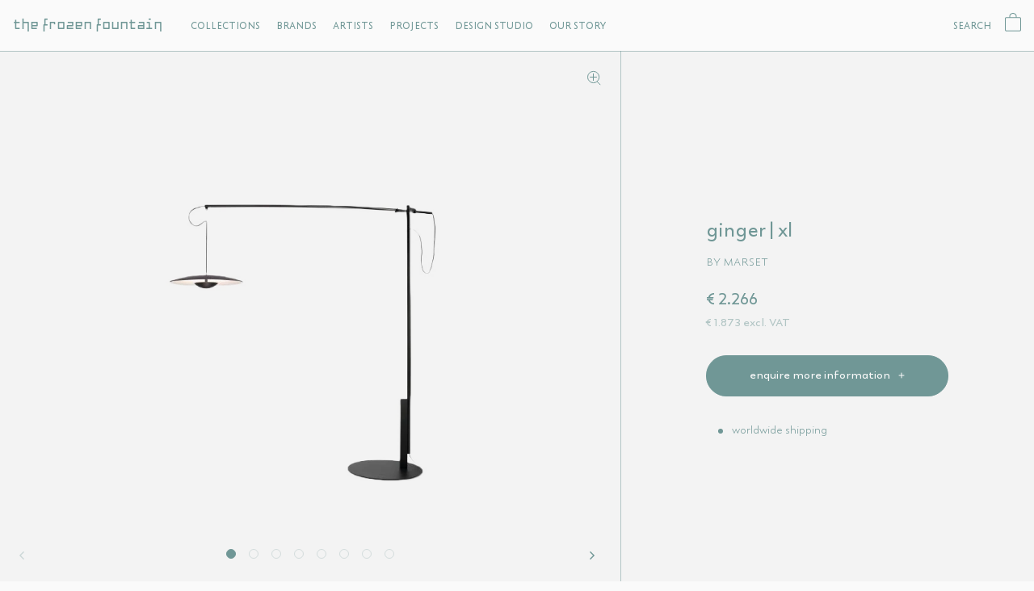

--- FILE ---
content_type: text/html; charset=utf-8
request_url: https://frozenfountain.com/products/ginger-xl-xxl-floor-lamp
body_size: 21032
content:
<!doctype html>
<html lang="en">
 
  <head>
    <meta charset="utf-8">
    <meta http-equiv="X-UA-Compatible" content="IE=edge">    
    <meta name="viewport" content="width=device-width,initial-scale=1,maximum-scale=1,user-scalable=0">
    <meta name="theme-color" content="">
    <link rel="canonical" href="https://frozenfountain.com/products/ginger-xl-xxl-floor-lamp">
    <link rel="preconnect" href="https://cdn.shopify.com" crossorigin><link rel="icon" type="image/png" href="//frozenfountain.com/cdn/shop/files/favicon-32x32_2252749e-bcca-4ccc-9c47-c0de8f518df3.png?crop=center&height=32&v=1661398978&width=32"><link rel="preconnect" href="https://fonts.shopifycdn.com" crossorigin><title>Ginger | xl &ndash; The Frozen Fountain</title><meta name="description" content="Wood is a great ally of cozy lighting. It is a material that is hard to mold, a challenge that the Ginger collection neatly resolves. The combination of sheets of wood and paper pressed together under high pressure achieves a laminate that appears almost entirely flat, which discreetly lights up spaces with indirect li"><meta property="og:site_name" content="The Frozen Fountain">
<meta property="og:url" content="https://frozenfountain.com/products/ginger-xl-xxl-floor-lamp">
<meta property="og:title" content="Ginger | xl">
<meta property="og:type" content="product">
<meta property="og:description" content="Wood is a great ally of cozy lighting. It is a material that is hard to mold, a challenge that the Ginger collection neatly resolves. The combination of sheets of wood and paper pressed together under high pressure achieves a laminate that appears almost entirely flat, which discreetly lights up spaces with indirect li"><meta property="og:image" content="http://frozenfountain.com/cdn/shop/products/Myproject_97.png?v=1680868393">
  <meta property="og:image:secure_url" content="https://frozenfountain.com/cdn/shop/products/Myproject_97.png?v=1680868393">
  <meta property="og:image:width" content="602">
  <meta property="og:image:height" content="602"><meta property="og:price:amount" content="2,266">
  <meta property="og:price:currency" content="EUR"><meta name="twitter:card" content="summary_large_image">
<meta name="twitter:title" content="Ginger | xl">
<meta name="twitter:description" content="Wood is a great ally of cozy lighting. It is a material that is hard to mold, a challenge that the Ginger collection neatly resolves. The combination of sheets of wood and paper pressed together under high pressure achieves a laminate that appears almost entirely flat, which discreetly lights up spaces with indirect li">
<script src="//frozenfountain.com/cdn/shop/t/26/assets/jquery.min.js?v=131655691665193987771696327410"></script>
    <script src="//frozenfountain.com/cdn/shop/t/26/assets/slider.js?v=114460508543641870001696327410"></script>
    <script src="//frozenfountain.com/cdn/shop/t/26/assets/theme.js?v=119148984611844956081696327410" defer="defer"></script><link href="//frozenfountain.com/cdn/shop/t/26/assets/fancybox.css?v=97027361312466023241696327410" rel="stylesheet" type="text/css" media="all" />
    <script src="//frozenfountain.com/cdn/shop/t/26/assets/fancybox.js?v=90949009385031765211696327410" defer="defer"></script><script src="//frozenfountain.com/cdn/shop/t/26/assets/cart-drawer.js?v=43363580351583022461696327410" defer="defer"></script><script>window.performance && window.performance.mark && window.performance.mark('shopify.content_for_header.start');</script><meta name="google-site-verification" content="LxWUvJNzP8THdM08QPgG2J-LGSz4uSeq8YCSrXGSiDE">
<meta id="shopify-digital-wallet" name="shopify-digital-wallet" content="/27384479837/digital_wallets/dialog">
<link rel="alternate" type="application/json+oembed" href="https://frozenfountain.com/products/ginger-xl-xxl-floor-lamp.oembed">
<script async="async" src="/checkouts/internal/preloads.js?locale=en-NL"></script>
<script id="shopify-features" type="application/json">{"accessToken":"23eb7df54cc105f35e6a31dafbfaf49e","betas":["rich-media-storefront-analytics"],"domain":"frozenfountain.com","predictiveSearch":true,"shopId":27384479837,"locale":"en"}</script>
<script>var Shopify = Shopify || {};
Shopify.shop = "the-frozen-fountain.myshopify.com";
Shopify.locale = "en";
Shopify.currency = {"active":"EUR","rate":"1.0"};
Shopify.country = "NL";
Shopify.theme = {"name":"FF Redesign | NSL | Instagram | 3\/10\/23","id":153745162589,"schema_name":"Not Selling Liquid Theme","schema_version":"0.0.1","theme_store_id":null,"role":"main"};
Shopify.theme.handle = "null";
Shopify.theme.style = {"id":null,"handle":null};
Shopify.cdnHost = "frozenfountain.com/cdn";
Shopify.routes = Shopify.routes || {};
Shopify.routes.root = "/";</script>
<script type="module">!function(o){(o.Shopify=o.Shopify||{}).modules=!0}(window);</script>
<script>!function(o){function n(){var o=[];function n(){o.push(Array.prototype.slice.apply(arguments))}return n.q=o,n}var t=o.Shopify=o.Shopify||{};t.loadFeatures=n(),t.autoloadFeatures=n()}(window);</script>
<script id="shop-js-analytics" type="application/json">{"pageType":"product"}</script>
<script defer="defer" async type="module" src="//frozenfountain.com/cdn/shopifycloud/shop-js/modules/v2/client.init-shop-cart-sync_IZsNAliE.en.esm.js"></script>
<script defer="defer" async type="module" src="//frozenfountain.com/cdn/shopifycloud/shop-js/modules/v2/chunk.common_0OUaOowp.esm.js"></script>
<script type="module">
  await import("//frozenfountain.com/cdn/shopifycloud/shop-js/modules/v2/client.init-shop-cart-sync_IZsNAliE.en.esm.js");
await import("//frozenfountain.com/cdn/shopifycloud/shop-js/modules/v2/chunk.common_0OUaOowp.esm.js");

  window.Shopify.SignInWithShop?.initShopCartSync?.({"fedCMEnabled":true,"windoidEnabled":true});

</script>
<script>(function() {
  var isLoaded = false;
  function asyncLoad() {
    if (isLoaded) return;
    isLoaded = true;
    var urls = ["https:\/\/servicepoints.sendcloud.sc\/shops\/shopify\/embed\/154fe53d-f0ed-4543-8700-0077946fb8fe.js?shop=the-frozen-fountain.myshopify.com","https:\/\/d23dclunsivw3h.cloudfront.net\/redirect-app.js?shop=the-frozen-fountain.myshopify.com","https:\/\/chimpstatic.com\/mcjs-connected\/js\/users\/71f406332a\/c88422ade3f777c58284c5e63.js?shop=the-frozen-fountain.myshopify.com","https:\/\/cdn.nfcube.com\/instafeed-30e466ac0f2fd7838669f05971cc82da.js?shop=the-frozen-fountain.myshopify.com"];
    for (var i = 0; i < urls.length; i++) {
      var s = document.createElement('script');
      s.type = 'text/javascript';
      s.async = true;
      s.src = urls[i];
      var x = document.getElementsByTagName('script')[0];
      x.parentNode.insertBefore(s, x);
    }
  };
  if(window.attachEvent) {
    window.attachEvent('onload', asyncLoad);
  } else {
    window.addEventListener('load', asyncLoad, false);
  }
})();</script>
<script id="__st">var __st={"a":27384479837,"offset":3600,"reqid":"264af3e4-27e7-41a9-85dc-a2a59e34d0d4-1768564792","pageurl":"frozenfountain.com\/products\/ginger-xl-xxl-floor-lamp","u":"af5e9b4a3f6b","p":"product","rtyp":"product","rid":4682023829597};</script>
<script>window.ShopifyPaypalV4VisibilityTracking = true;</script>
<script id="captcha-bootstrap">!function(){'use strict';const t='contact',e='account',n='new_comment',o=[[t,t],['blogs',n],['comments',n],[t,'customer']],c=[[e,'customer_login'],[e,'guest_login'],[e,'recover_customer_password'],[e,'create_customer']],r=t=>t.map((([t,e])=>`form[action*='/${t}']:not([data-nocaptcha='true']) input[name='form_type'][value='${e}']`)).join(','),a=t=>()=>t?[...document.querySelectorAll(t)].map((t=>t.form)):[];function s(){const t=[...o],e=r(t);return a(e)}const i='password',u='form_key',d=['recaptcha-v3-token','g-recaptcha-response','h-captcha-response',i],f=()=>{try{return window.sessionStorage}catch{return}},m='__shopify_v',_=t=>t.elements[u];function p(t,e,n=!1){try{const o=window.sessionStorage,c=JSON.parse(o.getItem(e)),{data:r}=function(t){const{data:e,action:n}=t;return t[m]||n?{data:e,action:n}:{data:t,action:n}}(c);for(const[e,n]of Object.entries(r))t.elements[e]&&(t.elements[e].value=n);n&&o.removeItem(e)}catch(o){console.error('form repopulation failed',{error:o})}}const l='form_type',E='cptcha';function T(t){t.dataset[E]=!0}const w=window,h=w.document,L='Shopify',v='ce_forms',y='captcha';let A=!1;((t,e)=>{const n=(g='f06e6c50-85a8-45c8-87d0-21a2b65856fe',I='https://cdn.shopify.com/shopifycloud/storefront-forms-hcaptcha/ce_storefront_forms_captcha_hcaptcha.v1.5.2.iife.js',D={infoText:'Protected by hCaptcha',privacyText:'Privacy',termsText:'Terms'},(t,e,n)=>{const o=w[L][v],c=o.bindForm;if(c)return c(t,g,e,D).then(n);var r;o.q.push([[t,g,e,D],n]),r=I,A||(h.body.append(Object.assign(h.createElement('script'),{id:'captcha-provider',async:!0,src:r})),A=!0)});var g,I,D;w[L]=w[L]||{},w[L][v]=w[L][v]||{},w[L][v].q=[],w[L][y]=w[L][y]||{},w[L][y].protect=function(t,e){n(t,void 0,e),T(t)},Object.freeze(w[L][y]),function(t,e,n,w,h,L){const[v,y,A,g]=function(t,e,n){const i=e?o:[],u=t?c:[],d=[...i,...u],f=r(d),m=r(i),_=r(d.filter((([t,e])=>n.includes(e))));return[a(f),a(m),a(_),s()]}(w,h,L),I=t=>{const e=t.target;return e instanceof HTMLFormElement?e:e&&e.form},D=t=>v().includes(t);t.addEventListener('submit',(t=>{const e=I(t);if(!e)return;const n=D(e)&&!e.dataset.hcaptchaBound&&!e.dataset.recaptchaBound,o=_(e),c=g().includes(e)&&(!o||!o.value);(n||c)&&t.preventDefault(),c&&!n&&(function(t){try{if(!f())return;!function(t){const e=f();if(!e)return;const n=_(t);if(!n)return;const o=n.value;o&&e.removeItem(o)}(t);const e=Array.from(Array(32),(()=>Math.random().toString(36)[2])).join('');!function(t,e){_(t)||t.append(Object.assign(document.createElement('input'),{type:'hidden',name:u})),t.elements[u].value=e}(t,e),function(t,e){const n=f();if(!n)return;const o=[...t.querySelectorAll(`input[type='${i}']`)].map((({name:t})=>t)),c=[...d,...o],r={};for(const[a,s]of new FormData(t).entries())c.includes(a)||(r[a]=s);n.setItem(e,JSON.stringify({[m]:1,action:t.action,data:r}))}(t,e)}catch(e){console.error('failed to persist form',e)}}(e),e.submit())}));const S=(t,e)=>{t&&!t.dataset[E]&&(n(t,e.some((e=>e===t))),T(t))};for(const o of['focusin','change'])t.addEventListener(o,(t=>{const e=I(t);D(e)&&S(e,y())}));const B=e.get('form_key'),M=e.get(l),P=B&&M;t.addEventListener('DOMContentLoaded',(()=>{const t=y();if(P)for(const e of t)e.elements[l].value===M&&p(e,B);[...new Set([...A(),...v().filter((t=>'true'===t.dataset.shopifyCaptcha))])].forEach((e=>S(e,t)))}))}(h,new URLSearchParams(w.location.search),n,t,e,['guest_login'])})(!0,!0)}();</script>
<script integrity="sha256-4kQ18oKyAcykRKYeNunJcIwy7WH5gtpwJnB7kiuLZ1E=" data-source-attribution="shopify.loadfeatures" defer="defer" src="//frozenfountain.com/cdn/shopifycloud/storefront/assets/storefront/load_feature-a0a9edcb.js" crossorigin="anonymous"></script>
<script data-source-attribution="shopify.dynamic_checkout.dynamic.init">var Shopify=Shopify||{};Shopify.PaymentButton=Shopify.PaymentButton||{isStorefrontPortableWallets:!0,init:function(){window.Shopify.PaymentButton.init=function(){};var t=document.createElement("script");t.src="https://frozenfountain.com/cdn/shopifycloud/portable-wallets/latest/portable-wallets.en.js",t.type="module",document.head.appendChild(t)}};
</script>
<script data-source-attribution="shopify.dynamic_checkout.buyer_consent">
  function portableWalletsHideBuyerConsent(e){var t=document.getElementById("shopify-buyer-consent"),n=document.getElementById("shopify-subscription-policy-button");t&&n&&(t.classList.add("hidden"),t.setAttribute("aria-hidden","true"),n.removeEventListener("click",e))}function portableWalletsShowBuyerConsent(e){var t=document.getElementById("shopify-buyer-consent"),n=document.getElementById("shopify-subscription-policy-button");t&&n&&(t.classList.remove("hidden"),t.removeAttribute("aria-hidden"),n.addEventListener("click",e))}window.Shopify?.PaymentButton&&(window.Shopify.PaymentButton.hideBuyerConsent=portableWalletsHideBuyerConsent,window.Shopify.PaymentButton.showBuyerConsent=portableWalletsShowBuyerConsent);
</script>
<script data-source-attribution="shopify.dynamic_checkout.cart.bootstrap">document.addEventListener("DOMContentLoaded",(function(){function t(){return document.querySelector("shopify-accelerated-checkout-cart, shopify-accelerated-checkout")}if(t())Shopify.PaymentButton.init();else{new MutationObserver((function(e,n){t()&&(Shopify.PaymentButton.init(),n.disconnect())})).observe(document.body,{childList:!0,subtree:!0})}}));
</script>

<script>window.performance && window.performance.mark && window.performance.mark('shopify.content_for_header.end');</script> <style data-shopify>@font-face {
  font-family: Lato;
  font-weight: 400;
  font-style: normal;
  font-display: swap;
  src: url("//frozenfountain.com/cdn/fonts/lato/lato_n4.c3b93d431f0091c8be23185e15c9d1fee1e971c5.woff2") format("woff2"),
       url("//frozenfountain.com/cdn/fonts/lato/lato_n4.d5c00c781efb195594fd2fd4ad04f7882949e327.woff") format("woff");
}
@font-face {
  font-family: Lato;
  font-weight: 700;
  font-style: normal;
  font-display: swap;
  src: url("//frozenfountain.com/cdn/fonts/lato/lato_n7.900f219bc7337bc57a7a2151983f0a4a4d9d5dcf.woff2") format("woff2"),
       url("//frozenfountain.com/cdn/fonts/lato/lato_n7.a55c60751adcc35be7c4f8a0313f9698598612ee.woff") format("woff");
}
@font-face {
  font-family: Lato;
  font-weight: 400;
  font-style: italic;
  font-display: swap;
  src: url("//frozenfountain.com/cdn/fonts/lato/lato_i4.09c847adc47c2fefc3368f2e241a3712168bc4b6.woff2") format("woff2"),
       url("//frozenfountain.com/cdn/fonts/lato/lato_i4.3c7d9eb6c1b0a2bf62d892c3ee4582b016d0f30c.woff") format("woff");
}
@font-face {
  font-family: Lato;
  font-weight: 700;
  font-style: italic;
  font-display: swap;
  src: url("//frozenfountain.com/cdn/fonts/lato/lato_i7.16ba75868b37083a879b8dd9f2be44e067dfbf92.woff2") format("woff2"),
       url("//frozenfountain.com/cdn/fonts/lato/lato_i7.4c07c2b3b7e64ab516aa2f2081d2bb0366b9dce8.woff") format("woff");
}
@font-face {
  font-family: Lato;
  font-weight: 700;
  font-style: normal;
  font-display: swap;
  src: url("//frozenfountain.com/cdn/fonts/lato/lato_n7.900f219bc7337bc57a7a2151983f0a4a4d9d5dcf.woff2") format("woff2"),
       url("//frozenfountain.com/cdn/fonts/lato/lato_n7.a55c60751adcc35be7c4f8a0313f9698598612ee.woff") format("woff");
}
@font-face {
  font-family: 'TheFrozenFountain';
  src: url(//frozenfountain.com/cdn/shop/t/26/assets/TheFrozenFountain-Regular-v2.woff2?v=44385780069941205311696327410) format("woff2"), url(//frozenfountain.com/cdn/shop/t/26/assets/TheFrozenFountain-Regular-v2.woff?v=126182329573514198541696327410) format("woff");
  font-weight: 400;
  font-style: normal; 
}
@font-face {
  font-family: 'TheFrozenFountain';
  src: url(//frozenfountain.com/cdn/shop/t/26/assets/TheFrozenFountain-Stencil-v2.woff2?v=149206382564085030681696327410) format("woff2"), url(//frozenfountain.com/cdn/shop/t/26/assets/TheFrozenFountain-Stencil-v2.woff?v=1422221287036082171696327410) format("woff");
  font-weight: 500;
  font-style: normal; 
}
@font-face {
    font-family: 'LC Trinidad';
    src: url(//frozenfountain.com/cdn/shop/t/26/assets/LCTrinidad-Light.eot?v=72293951754031704791696327410);
    src: url(//frozenfountain.com/cdn/shop/t/26/assets/LCTrinidad-Light.eot?%23iefix&v=72293951754031704791696327410) format('embedded-opentype'),
        url(//frozenfountain.com/cdn/shop/t/26/assets/LCTrinidad-Light.woff2?v=19031311282022922661696327410) format('woff2'),
        url(//frozenfountain.com/cdn/shop/t/26/assets/LCTrinidad-Light.woff?v=52869314096163339371696327410) format('woff'),
        url(//frozenfountain.com/cdn/shop/t/26/assets/LCTrinidad-Light.ttf?v=136730101449943255551696327410) format('truetype'),
        url(//frozenfountain.com/cdn/shop/t/26/assets/LCTrinidad-Light.svg%23LCTrinidad-Light?11338) format('svg');
    font-weight: 300;
    font-style: normal;
    font-display: swap;
}
@font-face {
    font-family: 'LC Trinidad';
    src: url(//frozenfountain.com/cdn/shop/t/26/assets/LCTrinidad-Medium.eot?v=119794266151488631761696327410);
    src: url(//frozenfountain.com/cdn/shop/t/26/assets/LCTrinidad-Medium.eot?%23iefix&v=119794266151488631761696327410) format('embedded-opentype'),
        url(//frozenfountain.com/cdn/shop/t/26/assets/LCTrinidad-Medium.woff2?v=120344531817443771901696327410) format('woff2'),
        url(//frozenfountain.com/cdn/shop/t/26/assets/LCTrinidad-Medium.woff?11338) format('woff'),
        url(//frozenfountain.com/cdn/shop/t/26/assets/LCTrinidad-Medium.ttf?v=60304436198425284141696327410) format('truetype'),
        url(//frozenfountain.com/cdn/shop/t/26/assets/LCTrinidad-Medium.svg%23LCTrinidad-Medium?11338) format('svg');
    font-weight: 500;
    font-style: normal;
    font-display: swap;
}
@font-face {
    font-family: 'LC Trinidad';
    src: url(//frozenfountain.com/cdn/shop/t/26/assets/LCTrinidad-SemiBold.eot?v=13635400134267707111696327410);
    src: url(//frozenfountain.com/cdn/shop/t/26/assets/LCTrinidad-SemiBold.eot?%23iefix&v=13635400134267707111696327410) format('embedded-opentype'),
        url(//frozenfountain.com/cdn/shop/t/26/assets/LCTrinidad-SemiBold.woff2?v=48095853327484281651696327410) format('woff2'),
        url(//frozenfountain.com/cdn/shop/t/26/assets/LCTrinidad-SemiBold.woff?11338) format('woff'),
        url(//frozenfountain.com/cdn/shop/t/26/assets/LCTrinidad-SemiBold.ttf?v=128080157477101814071696327410) format('truetype'),
        url(//frozenfountain.com/cdn/shop/t/26/assets/LCTrinidad-SemiBold.svg%23LCTrinidad-SemiBold?11338) format('svg');
    font-weight: 600;
    font-style: normal;
    font-display: swap;
}
:root {
--font-body-family: Lato, sans-serif;
--font-body-style: normal;
--font-body-weight: 400;
--font-heading-family: Lato, sans-serif;
--font-heading-style: normal;
--font-heading-weight: 700;   
--desktop-body-font:14px; 
--desktop-h1-font:30px;
--desktop-h2-font:20px;
--desktop-h3-font:18px;
--desktop-h4-font:16px;
--desktop-h5-font:14px;
--desktop-h6-font:12px;
--mobile-body-font:16px;
--mobile-h1-font:20px;
--mobile-h2-font:20px;
--mobile-h3-font:18px;
--mobile-h4-font:16px;
--mobile-h5-font:14px;
--mobile-h6-font:12px;    
--header-width:100%;
--background-color:#fafafa;
--text-color:#709796;
--button-background:#709796;
--button-text:#fafafa;
--accent-background-1:;
--accent-text-1:;
--accent-background-2:;
--accent-text-2:;
--cart-overlay:linear-gradient(63deg, rgba(0, 0, 0, 0.3), rgba(0, 0, 0, 0.3) 100%);
--grid-product-ratio:1/1;
--sitefont:'TheFrozenFountain';
--sitecolor:#709796;
--orabge-color:#FF7A41;
--trinidad:'LC Trinidad';
--graycolor:#fafafa;
}
*,*::before,*::after {box-sizing: inherit;}
html {box-sizing: border-box;}</style><link href="//frozenfountain.com/cdn/shop/t/26/assets/slider.css?v=93766639104207387091696864766" rel="stylesheet" type="text/css" media="all" />
    <link href="//frozenfountain.com/cdn/shop/t/26/assets/theme.css?v=12772653647323165091696855306" rel="stylesheet" type="text/css" media="all" /> <link href="//frozenfountain.com/cdn/shop/t/26/assets/cart-drawer.css?v=176476859707555003101696327410" rel="stylesheet" type="text/css" media="all" /> <link rel="preload" as="font" href="//frozenfountain.com/cdn/fonts/lato/lato_n4.c3b93d431f0091c8be23185e15c9d1fee1e971c5.woff2" type="font/woff2" crossorigin><link rel="preload" as="font" href="//frozenfountain.com/cdn/fonts/lato/lato_n7.900f219bc7337bc57a7a2151983f0a4a4d9d5dcf.woff2" type="font/woff2" crossorigin><script>if (Shopify.designMode) {document.documentElement.classList.add('shopify-design-mode');}</script>

   <script type="text/javascript">
    (function(c,l,a,r,i,t,y){
        c[a]=c[a]||function(){(c[a].q=c[a].q||[]).push(arguments)};
        t=l.createElement(r);t.async=1;t.src="https://www.clarity.ms/tag/"+i;
        y=l.getElementsByTagName(r)[0];y.parentNode.insertBefore(t,y);
    })(window, document, "clarity", "script", "oewwumr33q");
</script>    
    
  <link href="https://monorail-edge.shopifysvc.com" rel="dns-prefetch">
<script>(function(){if ("sendBeacon" in navigator && "performance" in window) {try {var session_token_from_headers = performance.getEntriesByType('navigation')[0].serverTiming.find(x => x.name == '_s').description;} catch {var session_token_from_headers = undefined;}var session_cookie_matches = document.cookie.match(/_shopify_s=([^;]*)/);var session_token_from_cookie = session_cookie_matches && session_cookie_matches.length === 2 ? session_cookie_matches[1] : "";var session_token = session_token_from_headers || session_token_from_cookie || "";function handle_abandonment_event(e) {var entries = performance.getEntries().filter(function(entry) {return /monorail-edge.shopifysvc.com/.test(entry.name);});if (!window.abandonment_tracked && entries.length === 0) {window.abandonment_tracked = true;var currentMs = Date.now();var navigation_start = performance.timing.navigationStart;var payload = {shop_id: 27384479837,url: window.location.href,navigation_start,duration: currentMs - navigation_start,session_token,page_type: "product"};window.navigator.sendBeacon("https://monorail-edge.shopifysvc.com/v1/produce", JSON.stringify({schema_id: "online_store_buyer_site_abandonment/1.1",payload: payload,metadata: {event_created_at_ms: currentMs,event_sent_at_ms: currentMs}}));}}window.addEventListener('pagehide', handle_abandonment_event);}}());</script>
<script id="web-pixels-manager-setup">(function e(e,d,r,n,o){if(void 0===o&&(o={}),!Boolean(null===(a=null===(i=window.Shopify)||void 0===i?void 0:i.analytics)||void 0===a?void 0:a.replayQueue)){var i,a;window.Shopify=window.Shopify||{};var t=window.Shopify;t.analytics=t.analytics||{};var s=t.analytics;s.replayQueue=[],s.publish=function(e,d,r){return s.replayQueue.push([e,d,r]),!0};try{self.performance.mark("wpm:start")}catch(e){}var l=function(){var e={modern:/Edge?\/(1{2}[4-9]|1[2-9]\d|[2-9]\d{2}|\d{4,})\.\d+(\.\d+|)|Firefox\/(1{2}[4-9]|1[2-9]\d|[2-9]\d{2}|\d{4,})\.\d+(\.\d+|)|Chrom(ium|e)\/(9{2}|\d{3,})\.\d+(\.\d+|)|(Maci|X1{2}).+ Version\/(15\.\d+|(1[6-9]|[2-9]\d|\d{3,})\.\d+)([,.]\d+|)( \(\w+\)|)( Mobile\/\w+|) Safari\/|Chrome.+OPR\/(9{2}|\d{3,})\.\d+\.\d+|(CPU[ +]OS|iPhone[ +]OS|CPU[ +]iPhone|CPU IPhone OS|CPU iPad OS)[ +]+(15[._]\d+|(1[6-9]|[2-9]\d|\d{3,})[._]\d+)([._]\d+|)|Android:?[ /-](13[3-9]|1[4-9]\d|[2-9]\d{2}|\d{4,})(\.\d+|)(\.\d+|)|Android.+Firefox\/(13[5-9]|1[4-9]\d|[2-9]\d{2}|\d{4,})\.\d+(\.\d+|)|Android.+Chrom(ium|e)\/(13[3-9]|1[4-9]\d|[2-9]\d{2}|\d{4,})\.\d+(\.\d+|)|SamsungBrowser\/([2-9]\d|\d{3,})\.\d+/,legacy:/Edge?\/(1[6-9]|[2-9]\d|\d{3,})\.\d+(\.\d+|)|Firefox\/(5[4-9]|[6-9]\d|\d{3,})\.\d+(\.\d+|)|Chrom(ium|e)\/(5[1-9]|[6-9]\d|\d{3,})\.\d+(\.\d+|)([\d.]+$|.*Safari\/(?![\d.]+ Edge\/[\d.]+$))|(Maci|X1{2}).+ Version\/(10\.\d+|(1[1-9]|[2-9]\d|\d{3,})\.\d+)([,.]\d+|)( \(\w+\)|)( Mobile\/\w+|) Safari\/|Chrome.+OPR\/(3[89]|[4-9]\d|\d{3,})\.\d+\.\d+|(CPU[ +]OS|iPhone[ +]OS|CPU[ +]iPhone|CPU IPhone OS|CPU iPad OS)[ +]+(10[._]\d+|(1[1-9]|[2-9]\d|\d{3,})[._]\d+)([._]\d+|)|Android:?[ /-](13[3-9]|1[4-9]\d|[2-9]\d{2}|\d{4,})(\.\d+|)(\.\d+|)|Mobile Safari.+OPR\/([89]\d|\d{3,})\.\d+\.\d+|Android.+Firefox\/(13[5-9]|1[4-9]\d|[2-9]\d{2}|\d{4,})\.\d+(\.\d+|)|Android.+Chrom(ium|e)\/(13[3-9]|1[4-9]\d|[2-9]\d{2}|\d{4,})\.\d+(\.\d+|)|Android.+(UC? ?Browser|UCWEB|U3)[ /]?(15\.([5-9]|\d{2,})|(1[6-9]|[2-9]\d|\d{3,})\.\d+)\.\d+|SamsungBrowser\/(5\.\d+|([6-9]|\d{2,})\.\d+)|Android.+MQ{2}Browser\/(14(\.(9|\d{2,})|)|(1[5-9]|[2-9]\d|\d{3,})(\.\d+|))(\.\d+|)|K[Aa][Ii]OS\/(3\.\d+|([4-9]|\d{2,})\.\d+)(\.\d+|)/},d=e.modern,r=e.legacy,n=navigator.userAgent;return n.match(d)?"modern":n.match(r)?"legacy":"unknown"}(),u="modern"===l?"modern":"legacy",c=(null!=n?n:{modern:"",legacy:""})[u],f=function(e){return[e.baseUrl,"/wpm","/b",e.hashVersion,"modern"===e.buildTarget?"m":"l",".js"].join("")}({baseUrl:d,hashVersion:r,buildTarget:u}),m=function(e){var d=e.version,r=e.bundleTarget,n=e.surface,o=e.pageUrl,i=e.monorailEndpoint;return{emit:function(e){var a=e.status,t=e.errorMsg,s=(new Date).getTime(),l=JSON.stringify({metadata:{event_sent_at_ms:s},events:[{schema_id:"web_pixels_manager_load/3.1",payload:{version:d,bundle_target:r,page_url:o,status:a,surface:n,error_msg:t},metadata:{event_created_at_ms:s}}]});if(!i)return console&&console.warn&&console.warn("[Web Pixels Manager] No Monorail endpoint provided, skipping logging."),!1;try{return self.navigator.sendBeacon.bind(self.navigator)(i,l)}catch(e){}var u=new XMLHttpRequest;try{return u.open("POST",i,!0),u.setRequestHeader("Content-Type","text/plain"),u.send(l),!0}catch(e){return console&&console.warn&&console.warn("[Web Pixels Manager] Got an unhandled error while logging to Monorail."),!1}}}}({version:r,bundleTarget:l,surface:e.surface,pageUrl:self.location.href,monorailEndpoint:e.monorailEndpoint});try{o.browserTarget=l,function(e){var d=e.src,r=e.async,n=void 0===r||r,o=e.onload,i=e.onerror,a=e.sri,t=e.scriptDataAttributes,s=void 0===t?{}:t,l=document.createElement("script"),u=document.querySelector("head"),c=document.querySelector("body");if(l.async=n,l.src=d,a&&(l.integrity=a,l.crossOrigin="anonymous"),s)for(var f in s)if(Object.prototype.hasOwnProperty.call(s,f))try{l.dataset[f]=s[f]}catch(e){}if(o&&l.addEventListener("load",o),i&&l.addEventListener("error",i),u)u.appendChild(l);else{if(!c)throw new Error("Did not find a head or body element to append the script");c.appendChild(l)}}({src:f,async:!0,onload:function(){if(!function(){var e,d;return Boolean(null===(d=null===(e=window.Shopify)||void 0===e?void 0:e.analytics)||void 0===d?void 0:d.initialized)}()){var d=window.webPixelsManager.init(e)||void 0;if(d){var r=window.Shopify.analytics;r.replayQueue.forEach((function(e){var r=e[0],n=e[1],o=e[2];d.publishCustomEvent(r,n,o)})),r.replayQueue=[],r.publish=d.publishCustomEvent,r.visitor=d.visitor,r.initialized=!0}}},onerror:function(){return m.emit({status:"failed",errorMsg:"".concat(f," has failed to load")})},sri:function(e){var d=/^sha384-[A-Za-z0-9+/=]+$/;return"string"==typeof e&&d.test(e)}(c)?c:"",scriptDataAttributes:o}),m.emit({status:"loading"})}catch(e){m.emit({status:"failed",errorMsg:(null==e?void 0:e.message)||"Unknown error"})}}})({shopId: 27384479837,storefrontBaseUrl: "https://frozenfountain.com",extensionsBaseUrl: "https://extensions.shopifycdn.com/cdn/shopifycloud/web-pixels-manager",monorailEndpoint: "https://monorail-edge.shopifysvc.com/unstable/produce_batch",surface: "storefront-renderer",enabledBetaFlags: ["2dca8a86"],webPixelsConfigList: [{"id":"989823325","configuration":"{\"config\":\"{\\\"pixel_id\\\":\\\"G-8L6J5W29HT\\\",\\\"target_country\\\":\\\"NL\\\",\\\"gtag_events\\\":[{\\\"type\\\":\\\"begin_checkout\\\",\\\"action_label\\\":\\\"G-8L6J5W29HT\\\"},{\\\"type\\\":\\\"search\\\",\\\"action_label\\\":\\\"G-8L6J5W29HT\\\"},{\\\"type\\\":\\\"view_item\\\",\\\"action_label\\\":\\\"G-8L6J5W29HT\\\"},{\\\"type\\\":\\\"purchase\\\",\\\"action_label\\\":\\\"G-8L6J5W29HT\\\"},{\\\"type\\\":\\\"page_view\\\",\\\"action_label\\\":\\\"G-8L6J5W29HT\\\"},{\\\"type\\\":\\\"add_payment_info\\\",\\\"action_label\\\":\\\"G-8L6J5W29HT\\\"},{\\\"type\\\":\\\"add_to_cart\\\",\\\"action_label\\\":\\\"G-8L6J5W29HT\\\"}],\\\"enable_monitoring_mode\\\":false}\"}","eventPayloadVersion":"v1","runtimeContext":"OPEN","scriptVersion":"b2a88bafab3e21179ed38636efcd8a93","type":"APP","apiClientId":1780363,"privacyPurposes":[],"dataSharingAdjustments":{"protectedCustomerApprovalScopes":["read_customer_address","read_customer_email","read_customer_name","read_customer_personal_data","read_customer_phone"]}},{"id":"426672477","configuration":"{\"pixel_id\":\"403926480794051\",\"pixel_type\":\"facebook_pixel\",\"metaapp_system_user_token\":\"-\"}","eventPayloadVersion":"v1","runtimeContext":"OPEN","scriptVersion":"ca16bc87fe92b6042fbaa3acc2fbdaa6","type":"APP","apiClientId":2329312,"privacyPurposes":["ANALYTICS","MARKETING","SALE_OF_DATA"],"dataSharingAdjustments":{"protectedCustomerApprovalScopes":["read_customer_address","read_customer_email","read_customer_name","read_customer_personal_data","read_customer_phone"]}},{"id":"185827677","eventPayloadVersion":"v1","runtimeContext":"LAX","scriptVersion":"1","type":"CUSTOM","privacyPurposes":["ANALYTICS"],"name":"Google Analytics tag (migrated)"},{"id":"shopify-app-pixel","configuration":"{}","eventPayloadVersion":"v1","runtimeContext":"STRICT","scriptVersion":"0450","apiClientId":"shopify-pixel","type":"APP","privacyPurposes":["ANALYTICS","MARKETING"]},{"id":"shopify-custom-pixel","eventPayloadVersion":"v1","runtimeContext":"LAX","scriptVersion":"0450","apiClientId":"shopify-pixel","type":"CUSTOM","privacyPurposes":["ANALYTICS","MARKETING"]}],isMerchantRequest: false,initData: {"shop":{"name":"The Frozen Fountain","paymentSettings":{"currencyCode":"EUR"},"myshopifyDomain":"the-frozen-fountain.myshopify.com","countryCode":"NL","storefrontUrl":"https:\/\/frozenfountain.com"},"customer":null,"cart":null,"checkout":null,"productVariants":[{"price":{"amount":2266.0,"currencyCode":"EUR"},"product":{"title":"Ginger | xl","vendor":"Marset","id":"4682023829597","untranslatedTitle":"Ginger | xl","url":"\/products\/ginger-xl-xxl-floor-lamp","type":"floor lamps"},"id":"34967054254242","image":{"src":"\/\/frozenfountain.com\/cdn\/shop\/products\/Myproject_97.png?v=1680868393"},"sku":"Ginger XL floor lamp","title":"Default Title","untranslatedTitle":"Default Title"}],"purchasingCompany":null},},"https://frozenfountain.com/cdn","fcfee988w5aeb613cpc8e4bc33m6693e112",{"modern":"","legacy":""},{"shopId":"27384479837","storefrontBaseUrl":"https:\/\/frozenfountain.com","extensionBaseUrl":"https:\/\/extensions.shopifycdn.com\/cdn\/shopifycloud\/web-pixels-manager","surface":"storefront-renderer","enabledBetaFlags":"[\"2dca8a86\"]","isMerchantRequest":"false","hashVersion":"fcfee988w5aeb613cpc8e4bc33m6693e112","publish":"custom","events":"[[\"page_viewed\",{}],[\"product_viewed\",{\"productVariant\":{\"price\":{\"amount\":2266.0,\"currencyCode\":\"EUR\"},\"product\":{\"title\":\"Ginger | xl\",\"vendor\":\"Marset\",\"id\":\"4682023829597\",\"untranslatedTitle\":\"Ginger | xl\",\"url\":\"\/products\/ginger-xl-xxl-floor-lamp\",\"type\":\"floor lamps\"},\"id\":\"34967054254242\",\"image\":{\"src\":\"\/\/frozenfountain.com\/cdn\/shop\/products\/Myproject_97.png?v=1680868393\"},\"sku\":\"Ginger XL floor lamp\",\"title\":\"Default Title\",\"untranslatedTitle\":\"Default Title\"}}]]"});</script><script>
  window.ShopifyAnalytics = window.ShopifyAnalytics || {};
  window.ShopifyAnalytics.meta = window.ShopifyAnalytics.meta || {};
  window.ShopifyAnalytics.meta.currency = 'EUR';
  var meta = {"product":{"id":4682023829597,"gid":"gid:\/\/shopify\/Product\/4682023829597","vendor":"Marset","type":"floor lamps","handle":"ginger-xl-xxl-floor-lamp","variants":[{"id":34967054254242,"price":226600,"name":"Ginger | xl","public_title":null,"sku":"Ginger XL floor lamp"}],"remote":false},"page":{"pageType":"product","resourceType":"product","resourceId":4682023829597,"requestId":"264af3e4-27e7-41a9-85dc-a2a59e34d0d4-1768564792"}};
  for (var attr in meta) {
    window.ShopifyAnalytics.meta[attr] = meta[attr];
  }
</script>
<script class="analytics">
  (function () {
    var customDocumentWrite = function(content) {
      var jquery = null;

      if (window.jQuery) {
        jquery = window.jQuery;
      } else if (window.Checkout && window.Checkout.$) {
        jquery = window.Checkout.$;
      }

      if (jquery) {
        jquery('body').append(content);
      }
    };

    var hasLoggedConversion = function(token) {
      if (token) {
        return document.cookie.indexOf('loggedConversion=' + token) !== -1;
      }
      return false;
    }

    var setCookieIfConversion = function(token) {
      if (token) {
        var twoMonthsFromNow = new Date(Date.now());
        twoMonthsFromNow.setMonth(twoMonthsFromNow.getMonth() + 2);

        document.cookie = 'loggedConversion=' + token + '; expires=' + twoMonthsFromNow;
      }
    }

    var trekkie = window.ShopifyAnalytics.lib = window.trekkie = window.trekkie || [];
    if (trekkie.integrations) {
      return;
    }
    trekkie.methods = [
      'identify',
      'page',
      'ready',
      'track',
      'trackForm',
      'trackLink'
    ];
    trekkie.factory = function(method) {
      return function() {
        var args = Array.prototype.slice.call(arguments);
        args.unshift(method);
        trekkie.push(args);
        return trekkie;
      };
    };
    for (var i = 0; i < trekkie.methods.length; i++) {
      var key = trekkie.methods[i];
      trekkie[key] = trekkie.factory(key);
    }
    trekkie.load = function(config) {
      trekkie.config = config || {};
      trekkie.config.initialDocumentCookie = document.cookie;
      var first = document.getElementsByTagName('script')[0];
      var script = document.createElement('script');
      script.type = 'text/javascript';
      script.onerror = function(e) {
        var scriptFallback = document.createElement('script');
        scriptFallback.type = 'text/javascript';
        scriptFallback.onerror = function(error) {
                var Monorail = {
      produce: function produce(monorailDomain, schemaId, payload) {
        var currentMs = new Date().getTime();
        var event = {
          schema_id: schemaId,
          payload: payload,
          metadata: {
            event_created_at_ms: currentMs,
            event_sent_at_ms: currentMs
          }
        };
        return Monorail.sendRequest("https://" + monorailDomain + "/v1/produce", JSON.stringify(event));
      },
      sendRequest: function sendRequest(endpointUrl, payload) {
        // Try the sendBeacon API
        if (window && window.navigator && typeof window.navigator.sendBeacon === 'function' && typeof window.Blob === 'function' && !Monorail.isIos12()) {
          var blobData = new window.Blob([payload], {
            type: 'text/plain'
          });

          if (window.navigator.sendBeacon(endpointUrl, blobData)) {
            return true;
          } // sendBeacon was not successful

        } // XHR beacon

        var xhr = new XMLHttpRequest();

        try {
          xhr.open('POST', endpointUrl);
          xhr.setRequestHeader('Content-Type', 'text/plain');
          xhr.send(payload);
        } catch (e) {
          console.log(e);
        }

        return false;
      },
      isIos12: function isIos12() {
        return window.navigator.userAgent.lastIndexOf('iPhone; CPU iPhone OS 12_') !== -1 || window.navigator.userAgent.lastIndexOf('iPad; CPU OS 12_') !== -1;
      }
    };
    Monorail.produce('monorail-edge.shopifysvc.com',
      'trekkie_storefront_load_errors/1.1',
      {shop_id: 27384479837,
      theme_id: 153745162589,
      app_name: "storefront",
      context_url: window.location.href,
      source_url: "//frozenfountain.com/cdn/s/trekkie.storefront.cd680fe47e6c39ca5d5df5f0a32d569bc48c0f27.min.js"});

        };
        scriptFallback.async = true;
        scriptFallback.src = '//frozenfountain.com/cdn/s/trekkie.storefront.cd680fe47e6c39ca5d5df5f0a32d569bc48c0f27.min.js';
        first.parentNode.insertBefore(scriptFallback, first);
      };
      script.async = true;
      script.src = '//frozenfountain.com/cdn/s/trekkie.storefront.cd680fe47e6c39ca5d5df5f0a32d569bc48c0f27.min.js';
      first.parentNode.insertBefore(script, first);
    };
    trekkie.load(
      {"Trekkie":{"appName":"storefront","development":false,"defaultAttributes":{"shopId":27384479837,"isMerchantRequest":null,"themeId":153745162589,"themeCityHash":"13906413426442560528","contentLanguage":"en","currency":"EUR","eventMetadataId":"e7bbe9a2-8004-4ad3-913c-2fc8ce7df8b7"},"isServerSideCookieWritingEnabled":true,"monorailRegion":"shop_domain","enabledBetaFlags":["65f19447"]},"Session Attribution":{},"S2S":{"facebookCapiEnabled":true,"source":"trekkie-storefront-renderer","apiClientId":580111}}
    );

    var loaded = false;
    trekkie.ready(function() {
      if (loaded) return;
      loaded = true;

      window.ShopifyAnalytics.lib = window.trekkie;

      var originalDocumentWrite = document.write;
      document.write = customDocumentWrite;
      try { window.ShopifyAnalytics.merchantGoogleAnalytics.call(this); } catch(error) {};
      document.write = originalDocumentWrite;

      window.ShopifyAnalytics.lib.page(null,{"pageType":"product","resourceType":"product","resourceId":4682023829597,"requestId":"264af3e4-27e7-41a9-85dc-a2a59e34d0d4-1768564792","shopifyEmitted":true});

      var match = window.location.pathname.match(/checkouts\/(.+)\/(thank_you|post_purchase)/)
      var token = match? match[1]: undefined;
      if (!hasLoggedConversion(token)) {
        setCookieIfConversion(token);
        window.ShopifyAnalytics.lib.track("Viewed Product",{"currency":"EUR","variantId":34967054254242,"productId":4682023829597,"productGid":"gid:\/\/shopify\/Product\/4682023829597","name":"Ginger | xl","price":"2266.00","sku":"Ginger XL floor lamp","brand":"Marset","variant":null,"category":"floor lamps","nonInteraction":true,"remote":false},undefined,undefined,{"shopifyEmitted":true});
      window.ShopifyAnalytics.lib.track("monorail:\/\/trekkie_storefront_viewed_product\/1.1",{"currency":"EUR","variantId":34967054254242,"productId":4682023829597,"productGid":"gid:\/\/shopify\/Product\/4682023829597","name":"Ginger | xl","price":"2266.00","sku":"Ginger XL floor lamp","brand":"Marset","variant":null,"category":"floor lamps","nonInteraction":true,"remote":false,"referer":"https:\/\/frozenfountain.com\/products\/ginger-xl-xxl-floor-lamp"});
      }
    });


        var eventsListenerScript = document.createElement('script');
        eventsListenerScript.async = true;
        eventsListenerScript.src = "//frozenfountain.com/cdn/shopifycloud/storefront/assets/shop_events_listener-3da45d37.js";
        document.getElementsByTagName('head')[0].appendChild(eventsListenerScript);

})();</script>
  <script>
  if (!window.ga || (window.ga && typeof window.ga !== 'function')) {
    window.ga = function ga() {
      (window.ga.q = window.ga.q || []).push(arguments);
      if (window.Shopify && window.Shopify.analytics && typeof window.Shopify.analytics.publish === 'function') {
        window.Shopify.analytics.publish("ga_stub_called", {}, {sendTo: "google_osp_migration"});
      }
      console.error("Shopify's Google Analytics stub called with:", Array.from(arguments), "\nSee https://help.shopify.com/manual/promoting-marketing/pixels/pixel-migration#google for more information.");
    };
    if (window.Shopify && window.Shopify.analytics && typeof window.Shopify.analytics.publish === 'function') {
      window.Shopify.analytics.publish("ga_stub_initialized", {}, {sendTo: "google_osp_migration"});
    }
  }
</script>
<script
  defer
  src="https://frozenfountain.com/cdn/shopifycloud/perf-kit/shopify-perf-kit-3.0.4.min.js"
  data-application="storefront-renderer"
  data-shop-id="27384479837"
  data-render-region="gcp-us-east1"
  data-page-type="product"
  data-theme-instance-id="153745162589"
  data-theme-name="Not Selling Liquid Theme"
  data-theme-version="0.0.1"
  data-monorail-region="shop_domain"
  data-resource-timing-sampling-rate="10"
  data-shs="true"
  data-shs-beacon="true"
  data-shs-export-with-fetch="true"
  data-shs-logs-sample-rate="1"
  data-shs-beacon-endpoint="https://frozenfountain.com/api/collect"
></script>
</head>
  <body class="bodycls ">
    <a class="skip-to-content-link visually-hidden" href="#MainContent">
      Skip to content
    </a>
    <style>
    /*body,html ,a:-webkit-any-link ,button,.flickity-enabled.is-draggable .flickity-viewport{ cursor: url(//frozenfountain.com/cdn/shop/t/26/assets/blue-dot.png?v=120646665852400202751696327410) 12 12, auto;}*/
    body,html,.flickity-enabled.is-draggable .flickity-viewport{cursor: url(//frozenfountain.com/cdn/shop/t/26/assets/blue-dot.png?v=120646665852400202751696327410) 12 12, auto;}    
    button,a,body .th-insta-feed-boxs,.fancybox-button{cursor: url(//frozenfountain.com/cdn/shop/t/26/assets/orange-dot.png?v=11784301888996714841696327410) 12 12, auto;}
    </style><div id="shopify-section-header" class="shopify-section"><link href="//frozenfountain.com/cdn/shop/t/26/assets/header.css?v=173663988571659981231696327410" rel="stylesheet" type="text/css" media="all" />
<header class="section-header section-id-header">
  <div class="site-continer">
    <div class="header-row">
      <div class="header-left">
        <div class="header-logo">
          <a href="/"><span class="logo-text">The Frozen Fountain</span></a>
        </div><div class="header-menu"><div class="snippet-header-nav">
  <ul class="list-menu list--inline" role="list"><li class="magelistnav"><a href="/collections/all" class="first-nav ">collections</a><div class="megamenu"><div class="megatop">
            <div class="site-continer">
              <ul class="list--inline"><li class="active" data-handle="seatings"><a href="/collections/seatings">Seatings</a></li><li  data-handle="tables"><a href="/collections/tables">Tables</a></li><li  data-handle="storage"><a href="/collections/storage">Storage</a></li><li  data-handle="accessories"><a href="/collections/accessories">accessories</a></li><li  data-handle="lighting"><a href="/collections/lighting">lighting</a></li><li  data-handle="rugs"><a href="/collections/rugs">rugs</a></li><li  data-handle="art"><a href="/collections/art">art</a></li><li  data-handle="in-stock"><a href="/collections/in-stock">in stock</a></li><li  data-handle="sale"><a href="/collections/sale-page">SALE</a></li></ul>
            </div>
          </div>
          <div class="megamiddle">
            <div class="site-continer">
              <div class="mega-row">
                <div class="mega-middle-left"><div class="mega-cat-nav active" data-handle="seatings">
                    <ul><li ><a href="/collections/sofas">Sofas</a></li><li ><a href="/collections/poofs">Poufs</a></li><li ><a href="/collections/dining-chairs">Dining Chairs</a></li><li ><a href="/collections/lounge-chairs">Lounge chairs</a></li><li ><a href="/collections/benches">Benches</a></li><li ><a href="/collections/stools">Stools</a></li><li ><a href="/collections/bar-stools">Bar stools</a></li><li ><a href="/collections/seatings">View all</a></li></ul>
                  	</div><div class="mega-cat-nav " data-handle="tables">
                    <ul><li ><a href="/collections/dining-tables">Dining</a></li><li ><a href="/collections/coffee-tables">Coffee</a></li><li ><a href="/collections/side-tables">Side </a></li><li ><a href="/collections/consoles">Consoles</a></li><li ><a href="/collections/desks">Desks</a></li><li ><a href="/collections/tables">View all</a></li></ul>
                  	</div><div class="mega-cat-nav " data-handle="storage">
                    <ul><li ><a href="/collections/cabinets">cabinets</a></li><li ><a href="/collections/dressers">Dressers</a></li><li ><a href="/collections/vitrines">Vitrine</a></li><li ><a href="/collections/shelving">Shelving</a></li><li ><a href="/collections/storage">View all</a></li></ul>
                  	</div><div class="mega-cat-nav " data-handle="accessories">
                    <ul>
                            
<li ><a href="/collections/vases-bowls">Vases & Bowls</a></li><li ><a href="/collections/candleholders">Candleholders</a></li><li ><a href="/collections/objects">Objects</a></li><li ><a href="/collections/mirrors">Mirrors</a></li><li ><a href="/collections/tableware">tableware</a></li><li ><a href="/collections/textile">Textiles</a></li><li ><a href="/collections/gifts">gifts</a></li><li ><a href="/collections/accessories">view all</a></li></ul>
                  	</div><div class="mega-cat-nav " data-handle="lighting">
                    <ul><li ><a href="/collections/floorlamps">Floor</a></li><li ><a href="/collections/wall-lamps">Wall</a></li><li ><a href="/collections/table-lamps">Table</a></li><li ><a href="/collections/ceiling-lamps">Suspension</a></li><li ><a href="/collections/lighting">View All</a></li></ul>
                  	</div><div class="mega-cat-nav " data-handle="rugs">
                    <ul><li ><a href="/collections/kilims">kilim</a></li><li ><a href="/collections/contemporary">Contemporary</a></li><li ><a href="/collections/modern-traditional">traditional</a></li><li ><a href="/collections/vintage">Vintage</a></li><li ><a href="/collections/rugs">View all</a></li></ul>
                  	</div><div class="mega-cat-nav " data-handle="art">
                    <ul><li ><a href="/collections/photography">Photography</a></li><li ><a href="/collections/paintings">Paintings</a></li><li ><a href="/collections/prints">Prints</a></li><li ><a href="/collections/tapestry">Tapestry</a></li><li ><a href="/collections/3d">3 Dimentional</a></li><li ><a href="/collections/mixed-media-2d">Mixed Media 2d</a></li><li ><a href="/collections/art">view all</a></li></ul>
                  	</div></div><div class="mega-middle-right"><div class="mega-category " data-handle="accessories"><style>
                                        .mega2ea5371e2-21d3-42a0-bdb8-a1dc7de98518 p,.mega2ea5371e2-21d3-42a0-bdb8-a1dc7de98518 h3{color:#fafafa;}
                                        .mega2ea5371e2-21d3-42a0-bdb8-a1dc7de98518 a:after{background:;}
                                        </style>               
                                  		<div class="mega-img-box mega2ea5371e2-21d3-42a0-bdb8-a1dc7de98518">
                                          <a href=""><div class="megaimg-caption"><p>FURNITURE</p></div></a>
                                  		</div></div></div></div>
            </div>            
          </div></div></li><li ><a href="/pages/our-brands-overview" class="first-nav ">brands</a></li><li ><a href="/pages/arts-crafts" class="first-nav ">artists</a></li><li ><a href="/blogs/updates" class="first-nav ">Projects</a></li><li ><a href="/pages/interior-advise" class="first-nav ">Design Studio</a></li><li ><a href="/pages/our-story" class="first-nav ">Our Story</a></li></ul>
</div></div></div>
      <div class="header-right">
        <ul class="header-icons list--inline"><li class="h_desk_search">
              <button class="header-search">
              SEARCH             
              </button>
            </li><li class="h_list-cart"><button class="header-cart"><svg width="21" height="23" viewbox="0 0 21 23" fill="" xmlns="http://www.w3.org/2000/svg">
<path fill-rule="evenodd" clip-rule="evenodd" d="M10.9937 0C8.44343 0 6.37604 2.06739 6.37604 4.61765V5.20588H7.37604V4.61765C7.37604 2.61968 8.99572 1 10.9937 1C12.9917 1 14.6113 2.61968 14.6113 4.61765V5.20588H15.6113V4.61765C15.6113 2.06739 13.5439 0 10.9937 0ZM2.99023 6.20612H18.9902C19.5425 6.20612 19.9902 6.65383 19.9902 7.20612V20.8532C19.9902 21.4055 19.5425 21.8532 18.9902 21.8532H2.99023C2.43795 21.8532 1.99023 21.4055 1.99023 20.8532V7.20612C1.99023 6.65383 2.43795 6.20612 2.99023 6.20612ZM0.990234 7.20612C0.990234 6.10155 1.88566 5.20612 2.99023 5.20612H18.9902C20.0948 5.20612 20.9902 6.10155 20.9902 7.20612V20.8532C20.9902 21.9577 20.0948 22.8532 18.9902 22.8532H2.99023C1.88567 22.8532 0.990234 21.9577 0.990234 20.8532V7.20612Z"></path>
</svg></button></li><li class="mob-search">
            <button class="header-search">              
                <svg width="21" height="21" viewBox="0 0 21 21" fill="none" xmlns="http://www.w3.org/2000/svg">
                  <circle cx="9.98047" cy="9" r="8.5" stroke="currentColor"/>
                  <line x1="15.6876" y1="16" x2="19.9805" y2="20.2929" stroke="currentColor" stroke-linecap="round"/>
                  <circle cx="10" cy="9" r="4" fill="currentColor" class="searchcircle"/>
                </svg>              
            </button>
          </li>
          <li class="mob-menu">
            <a href="#" class="menu-icon"><span></span><span></span><span></span></a>
          </li>
        </ul>
      </div>
    </div>
  </div>
  <div class="search-inputbar">
    <div class="search-form"><div class="snippet-search-bar">
  <div class="site-continer">
    <div class="search-box">
    <predictive-search>
      <form action="/search" method="get" role="search">
        <input id="Search" type="text" name="q" value="" role="combobox" aria-expanded="false" aria-owns="predictive-search-results-list" aria-controls="predictive-search-results-list" aria-haspopup="listbox" aria-autocomplete="list" autocorrect="off" autocomplete="off" autocapitalize="off" spellcheck="false" placeholder="search...">
        <input name="options[prefix]" type="hidden" value="last">
        <input type="hidden" name="type" value="product" /></form>
    </predictive-search>
    <a href="#" class="search-close"><svg width="16" height="16" viewBox="0 0 16 16" fill="none" xmlns="http://www.w3.org/2000/svg">
<path d="M15.4792 0.19206C15.3334 0.0462446 15.0969 0.0462446 14.9514 0.19206L8.08823 7.05456L1.22572 0.191393C1.07991 0.0455773 0.843475 0.0455773 0.69792 0.191393C0.552104 0.337209 0.552104 0.57364 0.69792 0.719196L7.56042 7.58236L0.697252 14.4449C0.551437 14.5907 0.551437 14.8271 0.697252 14.9727C0.843068 15.1185 1.0795 15.1185 1.22506 14.9727L8.08756 8.11017L14.9501 14.9727C15.0959 15.1185 15.3323 15.1185 15.4779 14.9727C15.6237 14.8269 15.6237 14.5904 15.4779 14.4449L8.61536 7.58236L15.4785 0.719863C15.6243 0.574047 15.6243 0.337616 15.4785 0.19206H15.4792Z" fill="#709796"/>
</svg>
</a>
    </div>
  </div>  
</div><div id="predictive-search" tabindex="-1"></div>
    </div>
  </div> 
</header><div class="menu-drawer">
  <div class="d-menu-header">
  <a href="#" class="menudrawer-close"><svg width="16" height="16" viewBox="0 0 16 16" fill="none" xmlns="http://www.w3.org/2000/svg">
<path d="M15.4792 0.19206C15.3334 0.0462446 15.0969 0.0462446 14.9514 0.19206L8.08823 7.05456L1.22572 0.191393C1.07991 0.0455773 0.843475 0.0455773 0.69792 0.191393C0.552104 0.337209 0.552104 0.57364 0.69792 0.719196L7.56042 7.58236L0.697252 14.4449C0.551437 14.5907 0.551437 14.8271 0.697252 14.9727C0.843068 15.1185 1.0795 15.1185 1.22506 14.9727L8.08756 8.11017L14.9501 14.9727C15.0959 15.1185 15.3323 15.1185 15.4779 14.9727C15.6237 14.8269 15.6237 14.5904 15.4779 14.4449L8.61536 7.58236L15.4785 0.719863C15.6243 0.574047 15.6243 0.337616 15.4785 0.19206H15.4792Z" fill="#709796"/>
</svg>
</a>
  </div>
  <div class="drawer-menu-flex">
    <div class="drawer-menu-top">
      <ul><li class="mobi-menu-nav">
        <div class="nav-wrap">
        <a href="/collections/all">collections</a><span class="nav-arrow"><svg width="9" height="13" viewBox="0 0 9 13" fill="none" xmlns="http://www.w3.org/2000/svg">
<path d="M0.709796 12.4985C0.750995 12.4944 0.789498 12.4774 0.819016 12.4504L7.44279 6.62391C7.48052 6.59151 7.50195 6.54585 7.50195 6.49804C7.50195 6.45034 7.48052 6.40468 7.44279 6.37228L0.819017 0.545818C0.744322 0.481507 0.627786 0.485332 0.558223 0.554545C0.48866 0.623756 0.492126 0.732294 0.566052 0.797561L7.04591 6.4955L0.566051 12.1989C0.504317 12.2483 0.484807 12.3296 0.517922 12.3988C0.551163 12.4679 0.629069 12.5083 0.709796 12.4985Z" fill="currentcolor" stroke="currentcolor"/>
</svg></span></div><div class="second-level">
          <ul>
<li>
              <div class="nav-wrap 11">
                <a href="/collections/seatings" class="12">Seatings</a><span class="nav-arrow"><svg width="9" height="13" viewBox="0 0 9 13" fill="none" xmlns="http://www.w3.org/2000/svg">
<path d="M0.709796 12.4985C0.750995 12.4944 0.789498 12.4774 0.819016 12.4504L7.44279 6.62391C7.48052 6.59151 7.50195 6.54585 7.50195 6.49804C7.50195 6.45034 7.48052 6.40468 7.44279 6.37228L0.819017 0.545818C0.744322 0.481507 0.627786 0.485332 0.558223 0.554545C0.48866 0.623756 0.492126 0.732294 0.566052 0.797561L7.04591 6.4955L0.566051 12.1989C0.504317 12.2483 0.484807 12.3296 0.517922 12.3988C0.551163 12.4679 0.629069 12.5083 0.709796 12.4985Z" fill="currentcolor" stroke="currentcolor"/>
</svg></span></div><div class="third-level second-level">
                  <ul><li><a href="/collections/sofas">Sofas</a></li><li><a href="/collections/poofs">Poufs</a></li><li><a href="/collections/dining-chairs">Dining Chairs</a></li><li><a href="/collections/lounge-chairs">Lounge chairs</a></li><li><a href="/collections/benches">Benches</a></li><li><a href="/collections/stools">Stools</a></li><li><a href="/collections/bar-stools">Bar stools</a></li><li><a href="/collections/seatings">View all</a></li></ul>
                  <div class="back_list"><a href="#" class="back-button-list"><svg width="8" height="14" viewBox="0 0 8 14" fill="none" xmlns="http://www.w3.org/2000/svg">
<path d="M7.29216 0.97411C7.25096 0.978293 7.21246 0.995267 7.18294 1.02228L0.559168 6.8486C0.521436 6.88099 0.500001 6.92665 0.500001 6.97447C0.500001 7.02216 0.521434 7.06782 0.559168 7.10022L7.18294 12.9265C7.25763 12.9908 7.37417 12.987 7.44373 12.9178C7.5133 12.8486 7.50983 12.7401 7.43591 12.6748L0.956043 6.977L7.4359 1.2737C7.49764 1.22433 7.51715 1.14305 7.48403 1.07384C7.45079 1.00475 7.37288 0.964308 7.29216 0.97411Z" fill="currentColor" stroke="currentColor"/>
</svg>back</a></div>
                </div></li>
<li>
              <div class="nav-wrap 11">
                <a href="/collections/tables" class="12">Tables</a><span class="nav-arrow"><svg width="9" height="13" viewBox="0 0 9 13" fill="none" xmlns="http://www.w3.org/2000/svg">
<path d="M0.709796 12.4985C0.750995 12.4944 0.789498 12.4774 0.819016 12.4504L7.44279 6.62391C7.48052 6.59151 7.50195 6.54585 7.50195 6.49804C7.50195 6.45034 7.48052 6.40468 7.44279 6.37228L0.819017 0.545818C0.744322 0.481507 0.627786 0.485332 0.558223 0.554545C0.48866 0.623756 0.492126 0.732294 0.566052 0.797561L7.04591 6.4955L0.566051 12.1989C0.504317 12.2483 0.484807 12.3296 0.517922 12.3988C0.551163 12.4679 0.629069 12.5083 0.709796 12.4985Z" fill="currentcolor" stroke="currentcolor"/>
</svg></span></div><div class="third-level second-level">
                  <ul><li><a href="/collections/dining-tables">Dining</a></li><li><a href="/collections/coffee-tables">Coffee</a></li><li><a href="/collections/side-tables">Side </a></li><li><a href="/collections/consoles">Consoles</a></li><li><a href="/collections/desks">Desks</a></li><li><a href="/collections/tables">View all</a></li></ul>
                  <div class="back_list"><a href="#" class="back-button-list"><svg width="8" height="14" viewBox="0 0 8 14" fill="none" xmlns="http://www.w3.org/2000/svg">
<path d="M7.29216 0.97411C7.25096 0.978293 7.21246 0.995267 7.18294 1.02228L0.559168 6.8486C0.521436 6.88099 0.500001 6.92665 0.500001 6.97447C0.500001 7.02216 0.521434 7.06782 0.559168 7.10022L7.18294 12.9265C7.25763 12.9908 7.37417 12.987 7.44373 12.9178C7.5133 12.8486 7.50983 12.7401 7.43591 12.6748L0.956043 6.977L7.4359 1.2737C7.49764 1.22433 7.51715 1.14305 7.48403 1.07384C7.45079 1.00475 7.37288 0.964308 7.29216 0.97411Z" fill="currentColor" stroke="currentColor"/>
</svg>back</a></div>
                </div></li>
<li>
              <div class="nav-wrap 11">
                <a href="/collections/storage" class="12">Storage</a><span class="nav-arrow"><svg width="9" height="13" viewBox="0 0 9 13" fill="none" xmlns="http://www.w3.org/2000/svg">
<path d="M0.709796 12.4985C0.750995 12.4944 0.789498 12.4774 0.819016 12.4504L7.44279 6.62391C7.48052 6.59151 7.50195 6.54585 7.50195 6.49804C7.50195 6.45034 7.48052 6.40468 7.44279 6.37228L0.819017 0.545818C0.744322 0.481507 0.627786 0.485332 0.558223 0.554545C0.48866 0.623756 0.492126 0.732294 0.566052 0.797561L7.04591 6.4955L0.566051 12.1989C0.504317 12.2483 0.484807 12.3296 0.517922 12.3988C0.551163 12.4679 0.629069 12.5083 0.709796 12.4985Z" fill="currentcolor" stroke="currentcolor"/>
</svg></span></div><div class="third-level second-level">
                  <ul><li><a href="/collections/cabinets">cabinets</a></li><li><a href="/collections/dressers">Dressers</a></li><li><a href="/collections/vitrines">Vitrine</a></li><li><a href="/collections/shelving">Shelving</a></li><li><a href="/collections/storage">View all</a></li></ul>
                  <div class="back_list"><a href="#" class="back-button-list"><svg width="8" height="14" viewBox="0 0 8 14" fill="none" xmlns="http://www.w3.org/2000/svg">
<path d="M7.29216 0.97411C7.25096 0.978293 7.21246 0.995267 7.18294 1.02228L0.559168 6.8486C0.521436 6.88099 0.500001 6.92665 0.500001 6.97447C0.500001 7.02216 0.521434 7.06782 0.559168 7.10022L7.18294 12.9265C7.25763 12.9908 7.37417 12.987 7.44373 12.9178C7.5133 12.8486 7.50983 12.7401 7.43591 12.6748L0.956043 6.977L7.4359 1.2737C7.49764 1.22433 7.51715 1.14305 7.48403 1.07384C7.45079 1.00475 7.37288 0.964308 7.29216 0.97411Z" fill="currentColor" stroke="currentColor"/>
</svg>back</a></div>
                </div></li>
<li>
              <div class="nav-wrap 11">
                <a href="/collections/accessories" class="12">accessories</a><span class="nav-arrow"><svg width="9" height="13" viewBox="0 0 9 13" fill="none" xmlns="http://www.w3.org/2000/svg">
<path d="M0.709796 12.4985C0.750995 12.4944 0.789498 12.4774 0.819016 12.4504L7.44279 6.62391C7.48052 6.59151 7.50195 6.54585 7.50195 6.49804C7.50195 6.45034 7.48052 6.40468 7.44279 6.37228L0.819017 0.545818C0.744322 0.481507 0.627786 0.485332 0.558223 0.554545C0.48866 0.623756 0.492126 0.732294 0.566052 0.797561L7.04591 6.4955L0.566051 12.1989C0.504317 12.2483 0.484807 12.3296 0.517922 12.3988C0.551163 12.4679 0.629069 12.5083 0.709796 12.4985Z" fill="currentcolor" stroke="currentcolor"/>
</svg></span></div><div class="third-level second-level">
                  <ul>
                            
<li><a href="/collections/vases-bowls">Vases & Bowls</a></li><li><a href="/collections/candleholders">Candleholders</a></li><li><a href="/collections/objects">Objects</a></li><li><a href="/collections/mirrors">Mirrors</a></li><li><a href="/collections/tableware">tableware</a></li><li><a href="/collections/textile">Textiles</a></li><li><a href="/collections/gifts">gifts</a></li><li><a href="/collections/accessories">view all</a></li></ul>
                  <div class="back_list"><a href="#" class="back-button-list"><svg width="8" height="14" viewBox="0 0 8 14" fill="none" xmlns="http://www.w3.org/2000/svg">
<path d="M7.29216 0.97411C7.25096 0.978293 7.21246 0.995267 7.18294 1.02228L0.559168 6.8486C0.521436 6.88099 0.500001 6.92665 0.500001 6.97447C0.500001 7.02216 0.521434 7.06782 0.559168 7.10022L7.18294 12.9265C7.25763 12.9908 7.37417 12.987 7.44373 12.9178C7.5133 12.8486 7.50983 12.7401 7.43591 12.6748L0.956043 6.977L7.4359 1.2737C7.49764 1.22433 7.51715 1.14305 7.48403 1.07384C7.45079 1.00475 7.37288 0.964308 7.29216 0.97411Z" fill="currentColor" stroke="currentColor"/>
</svg>back</a></div>
                </div></li>
<li>
              <div class="nav-wrap 11">
                <a href="/collections/lighting" class="12">lighting</a><span class="nav-arrow"><svg width="9" height="13" viewBox="0 0 9 13" fill="none" xmlns="http://www.w3.org/2000/svg">
<path d="M0.709796 12.4985C0.750995 12.4944 0.789498 12.4774 0.819016 12.4504L7.44279 6.62391C7.48052 6.59151 7.50195 6.54585 7.50195 6.49804C7.50195 6.45034 7.48052 6.40468 7.44279 6.37228L0.819017 0.545818C0.744322 0.481507 0.627786 0.485332 0.558223 0.554545C0.48866 0.623756 0.492126 0.732294 0.566052 0.797561L7.04591 6.4955L0.566051 12.1989C0.504317 12.2483 0.484807 12.3296 0.517922 12.3988C0.551163 12.4679 0.629069 12.5083 0.709796 12.4985Z" fill="currentcolor" stroke="currentcolor"/>
</svg></span></div><div class="third-level second-level">
                  <ul><li><a href="/collections/floorlamps">Floor</a></li><li><a href="/collections/wall-lamps">Wall</a></li><li><a href="/collections/table-lamps">Table</a></li><li><a href="/collections/ceiling-lamps">Suspension</a></li><li><a href="/collections/lighting">View All</a></li></ul>
                  <div class="back_list"><a href="#" class="back-button-list"><svg width="8" height="14" viewBox="0 0 8 14" fill="none" xmlns="http://www.w3.org/2000/svg">
<path d="M7.29216 0.97411C7.25096 0.978293 7.21246 0.995267 7.18294 1.02228L0.559168 6.8486C0.521436 6.88099 0.500001 6.92665 0.500001 6.97447C0.500001 7.02216 0.521434 7.06782 0.559168 7.10022L7.18294 12.9265C7.25763 12.9908 7.37417 12.987 7.44373 12.9178C7.5133 12.8486 7.50983 12.7401 7.43591 12.6748L0.956043 6.977L7.4359 1.2737C7.49764 1.22433 7.51715 1.14305 7.48403 1.07384C7.45079 1.00475 7.37288 0.964308 7.29216 0.97411Z" fill="currentColor" stroke="currentColor"/>
</svg>back</a></div>
                </div></li>
<li>
              <div class="nav-wrap 11">
                <a href="/collections/rugs" class="12">rugs</a><span class="nav-arrow"><svg width="9" height="13" viewBox="0 0 9 13" fill="none" xmlns="http://www.w3.org/2000/svg">
<path d="M0.709796 12.4985C0.750995 12.4944 0.789498 12.4774 0.819016 12.4504L7.44279 6.62391C7.48052 6.59151 7.50195 6.54585 7.50195 6.49804C7.50195 6.45034 7.48052 6.40468 7.44279 6.37228L0.819017 0.545818C0.744322 0.481507 0.627786 0.485332 0.558223 0.554545C0.48866 0.623756 0.492126 0.732294 0.566052 0.797561L7.04591 6.4955L0.566051 12.1989C0.504317 12.2483 0.484807 12.3296 0.517922 12.3988C0.551163 12.4679 0.629069 12.5083 0.709796 12.4985Z" fill="currentcolor" stroke="currentcolor"/>
</svg></span></div><div class="third-level second-level">
                  <ul><li><a href="/collections/kilims">kilim</a></li><li><a href="/collections/contemporary">Contemporary</a></li><li><a href="/collections/modern-traditional">traditional</a></li><li><a href="/collections/vintage">Vintage</a></li><li><a href="/collections/rugs">View all</a></li></ul>
                  <div class="back_list"><a href="#" class="back-button-list"><svg width="8" height="14" viewBox="0 0 8 14" fill="none" xmlns="http://www.w3.org/2000/svg">
<path d="M7.29216 0.97411C7.25096 0.978293 7.21246 0.995267 7.18294 1.02228L0.559168 6.8486C0.521436 6.88099 0.500001 6.92665 0.500001 6.97447C0.500001 7.02216 0.521434 7.06782 0.559168 7.10022L7.18294 12.9265C7.25763 12.9908 7.37417 12.987 7.44373 12.9178C7.5133 12.8486 7.50983 12.7401 7.43591 12.6748L0.956043 6.977L7.4359 1.2737C7.49764 1.22433 7.51715 1.14305 7.48403 1.07384C7.45079 1.00475 7.37288 0.964308 7.29216 0.97411Z" fill="currentColor" stroke="currentColor"/>
</svg>back</a></div>
                </div></li>
<li>
              <div class="nav-wrap 11">
                <a href="/collections/art" class="12">art</a><span class="nav-arrow"><svg width="9" height="13" viewBox="0 0 9 13" fill="none" xmlns="http://www.w3.org/2000/svg">
<path d="M0.709796 12.4985C0.750995 12.4944 0.789498 12.4774 0.819016 12.4504L7.44279 6.62391C7.48052 6.59151 7.50195 6.54585 7.50195 6.49804C7.50195 6.45034 7.48052 6.40468 7.44279 6.37228L0.819017 0.545818C0.744322 0.481507 0.627786 0.485332 0.558223 0.554545C0.48866 0.623756 0.492126 0.732294 0.566052 0.797561L7.04591 6.4955L0.566051 12.1989C0.504317 12.2483 0.484807 12.3296 0.517922 12.3988C0.551163 12.4679 0.629069 12.5083 0.709796 12.4985Z" fill="currentcolor" stroke="currentcolor"/>
</svg></span></div><div class="third-level second-level">
                  <ul><li><a href="/collections/photography">Photography</a></li><li><a href="/collections/paintings">Paintings</a></li><li><a href="/collections/prints">Prints</a></li><li><a href="/collections/tapestry">Tapestry</a></li><li><a href="/collections/3d">3 Dimentional</a></li><li><a href="/collections/mixed-media-2d">Mixed Media 2d</a></li><li><a href="/collections/art">view all</a></li></ul>
                  <div class="back_list"><a href="#" class="back-button-list"><svg width="8" height="14" viewBox="0 0 8 14" fill="none" xmlns="http://www.w3.org/2000/svg">
<path d="M7.29216 0.97411C7.25096 0.978293 7.21246 0.995267 7.18294 1.02228L0.559168 6.8486C0.521436 6.88099 0.500001 6.92665 0.500001 6.97447C0.500001 7.02216 0.521434 7.06782 0.559168 7.10022L7.18294 12.9265C7.25763 12.9908 7.37417 12.987 7.44373 12.9178C7.5133 12.8486 7.50983 12.7401 7.43591 12.6748L0.956043 6.977L7.4359 1.2737C7.49764 1.22433 7.51715 1.14305 7.48403 1.07384C7.45079 1.00475 7.37288 0.964308 7.29216 0.97411Z" fill="currentColor" stroke="currentColor"/>
</svg>back</a></div>
                </div></li>
<li>
              <div class="nav-wrap 11">
                <a href="/collections/in-stock" class="12">in stock</a></div></li>
<li>
              <div class="nav-wrap 11">
                <a href="/collections/sale-page" class="12">SALE</a></div></li></ul>
          <div class="back_list"><a href="#" class="back-button-list"><svg width="8" height="14" viewBox="0 0 8 14" fill="none" xmlns="http://www.w3.org/2000/svg">
<path d="M7.29216 0.97411C7.25096 0.978293 7.21246 0.995267 7.18294 1.02228L0.559168 6.8486C0.521436 6.88099 0.500001 6.92665 0.500001 6.97447C0.500001 7.02216 0.521434 7.06782 0.559168 7.10022L7.18294 12.9265C7.25763 12.9908 7.37417 12.987 7.44373 12.9178C7.5133 12.8486 7.50983 12.7401 7.43591 12.6748L0.956043 6.977L7.4359 1.2737C7.49764 1.22433 7.51715 1.14305 7.48403 1.07384C7.45079 1.00475 7.37288 0.964308 7.29216 0.97411Z" fill="currentColor" stroke="currentColor"/>
</svg>collections</a></div>
        </div></li><li class="mobi-menu-nav">
        <div class="nav-wrap">
        <a href="/pages/our-brands-overview">brands</a></div></li><li class="mobi-menu-nav">
        <div class="nav-wrap">
        <a href="/pages/arts-crafts">artists</a></div></li><li class="mobi-menu-nav">
        <div class="nav-wrap">
        <a href="/blogs/updates">Projects</a></div></li><li class="mobi-menu-nav">
        <div class="nav-wrap">
        <a href="/pages/interior-advise">Design Studio</a></div></li><li class="mobi-menu-nav">
        <div class="nav-wrap">
        <a href="/pages/our-story">Our Story</a></div></li></ul>
    </div><div class="drawer-menu-btm">
    <ul><li><a href="/pages/contact-1">contact</a></li></ul>
    </div></div>
</div><script src="//frozenfountain.com/cdn/shop/t/26/assets/header.js?v=81380383373465505951696327410" defer="defer"></script><script type="application/ld+json">
  {
    "@context": "http://schema.org",
    "@type": "Organization",
    "name": "The Frozen Fountain",
    
      "logo": "https:\/\/frozenfountain.com\/cdn\/shop\/files\/the_frozen_fountain.png?v=1658298002",
    
    "sameAs": [
      "",
      "https:\/\/www.facebook.com\/TheFrozenFountain",
      "https:\/\/nl.pinterest.com\/frozenfountain\/",
      "https:\/\/www.instagram.com\/thefrozenfountain\/",
      "",
      "",
      "",
      "",
      ""
    ],
    "url": "https:\/\/frozenfountain.com"
  }
</script></div><main id="MainContent" role="main" tabindex="-1"><div class="template-product"><div id="shopify-section-template--19848414724445__main" class="shopify-section"><link href="//frozenfountain.com/cdn/shop/t/26/assets/product.css?v=74175526169956353881696855303" rel="stylesheet" type="text/css" media="all" />
<link href="//frozenfountain.com/cdn/shop/t/26/assets/accordion.css?v=117434063505803747531696327410" rel="stylesheet" type="text/css" media="all" />
<link href="//frozenfountain.com/cdn/shop/t/26/assets/product-grid.css?v=8800793511795058151696327410" rel="stylesheet" type="text/css" media="all" />
<script type="text/javascript" src="https://cdn.rawgit.com/asvd/dragscroll/master/dragscroll.js"></script>
<script src="//frozenfountain.com/cdn/shop/t/26/assets/product.js?v=103619547585317379331740562686" defer="defer"></script>
<script src="//frozenfountain.com/cdn/shop/t/26/assets/accordion.js?v=25595183094423484301696327410" defer="defer"></script>
<section class="section-product section-id-template--19848414724445__main"><div class="pdp-cartoverlay">&nbsp;</div><div class="cart-notification">
  <div>
    <div class="cartsucess">item added to <a href="#" class="pdp-cartdrawer">cart</a></div>
    <div class="carterror"></div>
    <a href="#" class="noti_close"><svg width="16" height="16" viewBox="0 0 16 16" fill="none" xmlns="http://www.w3.org/2000/svg">
<path d="M15.4792 0.19206C15.3334 0.0462446 15.0969 0.0462446 14.9514 0.19206L8.08823 7.05456L1.22572 0.191393C1.07991 0.0455773 0.843475 0.0455773 0.69792 0.191393C0.552104 0.337209 0.552104 0.57364 0.69792 0.719196L7.56042 7.58236L0.697252 14.4449C0.551437 14.5907 0.551437 14.8271 0.697252 14.9727C0.843068 15.1185 1.0795 15.1185 1.22506 14.9727L8.08756 8.11017L14.9501 14.9727C15.0959 15.1185 15.3323 15.1185 15.4779 14.9727C15.6237 14.8269 15.6237 14.5904 15.4779 14.4449L8.61536 7.58236L15.4785 0.719863C15.6243 0.574047 15.6243 0.337616 15.4785 0.19206H15.4792Z" fill="#709796"/>
</svg>
</a>
  </div>
</div><div class="product-wrap"><div class="product-leftimage"><div class="mediaslideouter"><div class="media-slider " data-firstid=""><div class="media-grid-inner " data-id="41639536165213" data-index="0"><a class="zoom_icon fancybox" href="//frozenfountain.com/cdn/shop/products/Myproject_97.png?v=1680868393" rel="gallery">
            <svg width="17" height="19" viewBox="0 0 17 19" fill="none" xmlns="http://www.w3.org/2000/svg">
              <circle cx="7.57893" cy="8.47346" r="7.07893" stroke="#709796"></circle>
              <line x1="12.4962" y1="14.3696" x2="15.9996" y2="17.873" stroke="#709796" stroke-linecap="round"></line>
              <line x1="7.5" y1="4.5" x2="7.5" y2="12.5" stroke="#709796" stroke-linecap="round"></line>
              <line x1="7.5" y1="4.5" x2="7.5" y2="12.5" stroke="#709796" stroke-linecap="round"></line>
              <line x1="7.5" y1="4.5" x2="7.5" y2="12.5" stroke="#709796" stroke-linecap="round"></line>
              <line x1="7.5" y1="4.5" x2="7.5" y2="12.5" stroke="#709796" stroke-linecap="round"></line>
              <line x1="3.5" y1="8.5" x2="11.5" y2="8.5" stroke="#709796" stroke-linecap="round"></line>
            </svg>
          </a>
          <img src="//frozenfountain.com/cdn/shop/products/Myproject_97.png?v=1680868393" alt="Ginger | xl" loading="lazy" class="product-image-zoom"></div><div class="media-grid-inner fullimggrid" data-id="7937460273245" data-index="1"><a class="zoom_icon fancybox" href="//frozenfountain.com/cdn/shop/products/Ginger-XXL-60-gulvlampe-Marset-Env-4.jpg?v=1688045257" rel="gallery">
            <svg width="17" height="19" viewBox="0 0 17 19" fill="none" xmlns="http://www.w3.org/2000/svg">
              <circle cx="7.57893" cy="8.47346" r="7.07893" stroke="#709796"></circle>
              <line x1="12.4962" y1="14.3696" x2="15.9996" y2="17.873" stroke="#709796" stroke-linecap="round"></line>
              <line x1="7.5" y1="4.5" x2="7.5" y2="12.5" stroke="#709796" stroke-linecap="round"></line>
              <line x1="7.5" y1="4.5" x2="7.5" y2="12.5" stroke="#709796" stroke-linecap="round"></line>
              <line x1="7.5" y1="4.5" x2="7.5" y2="12.5" stroke="#709796" stroke-linecap="round"></line>
              <line x1="7.5" y1="4.5" x2="7.5" y2="12.5" stroke="#709796" stroke-linecap="round"></line>
              <line x1="3.5" y1="8.5" x2="11.5" y2="8.5" stroke="#709796" stroke-linecap="round"></line>
            </svg>
          </a>
          <img src="//frozenfountain.com/cdn/shop/products/Ginger-XXL-60-gulvlampe-Marset-Env-4.jpg?v=1688045257" alt="Ginger | xl" loading="lazy" class="product-image-zoom"></div><div class="media-grid-inner fullimggrid" data-id="7937456144477" data-index="2"><a class="zoom_icon fancybox" href="//frozenfountain.com/cdn/shop/products/MARSET-GINGER-XL-42-602x602.jpg?v=1688045257" rel="gallery">
            <svg width="17" height="19" viewBox="0 0 17 19" fill="none" xmlns="http://www.w3.org/2000/svg">
              <circle cx="7.57893" cy="8.47346" r="7.07893" stroke="#709796"></circle>
              <line x1="12.4962" y1="14.3696" x2="15.9996" y2="17.873" stroke="#709796" stroke-linecap="round"></line>
              <line x1="7.5" y1="4.5" x2="7.5" y2="12.5" stroke="#709796" stroke-linecap="round"></line>
              <line x1="7.5" y1="4.5" x2="7.5" y2="12.5" stroke="#709796" stroke-linecap="round"></line>
              <line x1="7.5" y1="4.5" x2="7.5" y2="12.5" stroke="#709796" stroke-linecap="round"></line>
              <line x1="7.5" y1="4.5" x2="7.5" y2="12.5" stroke="#709796" stroke-linecap="round"></line>
              <line x1="3.5" y1="8.5" x2="11.5" y2="8.5" stroke="#709796" stroke-linecap="round"></line>
            </svg>
          </a>
          <img src="//frozenfountain.com/cdn/shop/products/MARSET-GINGER-XL-42-602x602.jpg?v=1688045257" alt="Ginger | xl" loading="lazy" class="product-image-zoom"></div><div class="media-grid-inner fullimggrid" data-id="7937457291357" data-index="3"><a class="zoom_icon fancybox" href="//frozenfountain.com/cdn/shop/products/MARSET-GINGER-XL-42-movements-602x602.jpg?v=1688045257" rel="gallery">
            <svg width="17" height="19" viewBox="0 0 17 19" fill="none" xmlns="http://www.w3.org/2000/svg">
              <circle cx="7.57893" cy="8.47346" r="7.07893" stroke="#709796"></circle>
              <line x1="12.4962" y1="14.3696" x2="15.9996" y2="17.873" stroke="#709796" stroke-linecap="round"></line>
              <line x1="7.5" y1="4.5" x2="7.5" y2="12.5" stroke="#709796" stroke-linecap="round"></line>
              <line x1="7.5" y1="4.5" x2="7.5" y2="12.5" stroke="#709796" stroke-linecap="round"></line>
              <line x1="7.5" y1="4.5" x2="7.5" y2="12.5" stroke="#709796" stroke-linecap="round"></line>
              <line x1="7.5" y1="4.5" x2="7.5" y2="12.5" stroke="#709796" stroke-linecap="round"></line>
              <line x1="3.5" y1="8.5" x2="11.5" y2="8.5" stroke="#709796" stroke-linecap="round"></line>
            </svg>
          </a>
          <img src="//frozenfountain.com/cdn/shop/products/MARSET-GINGER-XL-42-movements-602x602.jpg?v=1688045257" alt="Ginger | xl" loading="lazy" class="product-image-zoom"></div><div class="media-grid-inner fullimggrid" data-id="7937458241629" data-index="4"><a class="zoom_icon fancybox" href="//frozenfountain.com/cdn/shop/products/MARSET-GINGER-XXL-60-669x602.jpg?v=1688045257" rel="gallery">
            <svg width="17" height="19" viewBox="0 0 17 19" fill="none" xmlns="http://www.w3.org/2000/svg">
              <circle cx="7.57893" cy="8.47346" r="7.07893" stroke="#709796"></circle>
              <line x1="12.4962" y1="14.3696" x2="15.9996" y2="17.873" stroke="#709796" stroke-linecap="round"></line>
              <line x1="7.5" y1="4.5" x2="7.5" y2="12.5" stroke="#709796" stroke-linecap="round"></line>
              <line x1="7.5" y1="4.5" x2="7.5" y2="12.5" stroke="#709796" stroke-linecap="round"></line>
              <line x1="7.5" y1="4.5" x2="7.5" y2="12.5" stroke="#709796" stroke-linecap="round"></line>
              <line x1="7.5" y1="4.5" x2="7.5" y2="12.5" stroke="#709796" stroke-linecap="round"></line>
              <line x1="3.5" y1="8.5" x2="11.5" y2="8.5" stroke="#709796" stroke-linecap="round"></line>
            </svg>
          </a>
          <img src="//frozenfountain.com/cdn/shop/products/MARSET-GINGER-XXL-60-669x602.jpg?v=1688045257" alt="Ginger | xl" loading="lazy" class="product-image-zoom"></div><div class="media-grid-inner fullimggrid" data-id="7937459224669" data-index="5"><a class="zoom_icon fancybox" href="//frozenfountain.com/cdn/shop/products/MARSET-GINGER-XXL-60-movements-669x602.jpg?v=1688045257" rel="gallery">
            <svg width="17" height="19" viewBox="0 0 17 19" fill="none" xmlns="http://www.w3.org/2000/svg">
              <circle cx="7.57893" cy="8.47346" r="7.07893" stroke="#709796"></circle>
              <line x1="12.4962" y1="14.3696" x2="15.9996" y2="17.873" stroke="#709796" stroke-linecap="round"></line>
              <line x1="7.5" y1="4.5" x2="7.5" y2="12.5" stroke="#709796" stroke-linecap="round"></line>
              <line x1="7.5" y1="4.5" x2="7.5" y2="12.5" stroke="#709796" stroke-linecap="round"></line>
              <line x1="7.5" y1="4.5" x2="7.5" y2="12.5" stroke="#709796" stroke-linecap="round"></line>
              <line x1="7.5" y1="4.5" x2="7.5" y2="12.5" stroke="#709796" stroke-linecap="round"></line>
              <line x1="3.5" y1="8.5" x2="11.5" y2="8.5" stroke="#709796" stroke-linecap="round"></line>
            </svg>
          </a>
          <img src="//frozenfountain.com/cdn/shop/products/MARSET-GINGER-XXL-60-movements-669x602.jpg?v=1688045257" alt="Ginger | xl" loading="lazy" class="product-image-zoom"></div><div class="media-grid-inner fullimggrid" data-id="7937460830301" data-index="6"><a class="zoom_icon fancybox" href="//frozenfountain.com/cdn/shop/products/Ginger-XXL-60-in-a-living-room-401x602.jpg?v=1680868393" rel="gallery">
            <svg width="17" height="19" viewBox="0 0 17 19" fill="none" xmlns="http://www.w3.org/2000/svg">
              <circle cx="7.57893" cy="8.47346" r="7.07893" stroke="#709796"></circle>
              <line x1="12.4962" y1="14.3696" x2="15.9996" y2="17.873" stroke="#709796" stroke-linecap="round"></line>
              <line x1="7.5" y1="4.5" x2="7.5" y2="12.5" stroke="#709796" stroke-linecap="round"></line>
              <line x1="7.5" y1="4.5" x2="7.5" y2="12.5" stroke="#709796" stroke-linecap="round"></line>
              <line x1="7.5" y1="4.5" x2="7.5" y2="12.5" stroke="#709796" stroke-linecap="round"></line>
              <line x1="7.5" y1="4.5" x2="7.5" y2="12.5" stroke="#709796" stroke-linecap="round"></line>
              <line x1="3.5" y1="8.5" x2="11.5" y2="8.5" stroke="#709796" stroke-linecap="round"></line>
            </svg>
          </a>
          <img src="//frozenfountain.com/cdn/shop/products/Ginger-XXL-60-in-a-living-room-401x602.jpg?v=1680868393" alt="Ginger | xl" loading="lazy" class="product-image-zoom"></div><div class="media-grid-inner fullimggrid" data-id="7937461551197" data-index="7"><a class="zoom_icon fancybox" href="//frozenfountain.com/cdn/shop/products/ginger-xlxxl-marset-floor-lamp.jpg?v=1680868393" rel="gallery">
            <svg width="17" height="19" viewBox="0 0 17 19" fill="none" xmlns="http://www.w3.org/2000/svg">
              <circle cx="7.57893" cy="8.47346" r="7.07893" stroke="#709796"></circle>
              <line x1="12.4962" y1="14.3696" x2="15.9996" y2="17.873" stroke="#709796" stroke-linecap="round"></line>
              <line x1="7.5" y1="4.5" x2="7.5" y2="12.5" stroke="#709796" stroke-linecap="round"></line>
              <line x1="7.5" y1="4.5" x2="7.5" y2="12.5" stroke="#709796" stroke-linecap="round"></line>
              <line x1="7.5" y1="4.5" x2="7.5" y2="12.5" stroke="#709796" stroke-linecap="round"></line>
              <line x1="7.5" y1="4.5" x2="7.5" y2="12.5" stroke="#709796" stroke-linecap="round"></line>
              <line x1="3.5" y1="8.5" x2="11.5" y2="8.5" stroke="#709796" stroke-linecap="round"></line>
            </svg>
          </a>
          <img src="//frozenfountain.com/cdn/shop/products/ginger-xlxxl-marset-floor-lamp.jpg?v=1680868393" alt="Ginger | xl" loading="lazy" class="product-image-zoom"></div></div>
</div>
<div class="zoom-slider">
  <div class="zoomheader">
    <div class="count-image">
      <span class="count-current"></span>/8      
    </div>
    <div>
      <a href="#" class="zoomicon">
        <svg width="17" height="19" viewBox="0 0 17 19" fill="none" xmlns="http://www.w3.org/2000/svg">
        <circle cx="7.57893" cy="8.47346" r="7.07893" stroke="#709796"/>
        <line x1="12.4962" y1="14.3696" x2="15.9996" y2="17.873" stroke="#709796" stroke-linecap="round"/>
        <line x1="7.5" y1="4.5" x2="7.5" y2="12.5" stroke="#709796" stroke-linecap="round"/>
        <line x1="7.5" y1="4.5" x2="7.5" y2="12.5" stroke="#709796" stroke-linecap="round"/>
        <line x1="7.5" y1="4.5" x2="7.5" y2="12.5" stroke="#709796" stroke-linecap="round"/>
        <line x1="7.5" y1="4.5" x2="7.5" y2="12.5" stroke="#709796" stroke-linecap="round"/>
        <line x1="3.5" y1="8.5" x2="11.5" y2="8.5" stroke="#709796" stroke-linecap="round"/>
        </svg>
      </a>
      <a href="#" class="zooomclose">
        <svg width="15" height="15" viewBox="0 0 15 15" fill="none" xmlns="http://www.w3.org/2000/svg">
        <path d="M14.8913 0.110029C14.7455 -0.0357867 14.5091 -0.0357867 14.3635 0.110029L7.50033 6.97253L0.637832 0.109362C0.492016 -0.0364539 0.255585 -0.0364539 0.110029 0.109362C-0.0357867 0.255177 -0.0357867 0.491609 0.110029 0.637164L6.97253 7.50033L0.109362 14.3628C-0.0364539 14.5087 -0.0364539 14.7451 0.109362 14.8906C0.255177 15.0365 0.49161 15.0365 0.637165 14.8906L7.49967 8.02814L14.3622 14.8906C14.508 15.0365 14.7444 15.0365 14.89 14.8906C15.0358 14.7448 15.0358 14.5084 14.89 14.3628L8.02747 7.50033L14.8906 0.637832C15.0365 0.492016 15.0365 0.255585 14.8906 0.110029H14.8913Z" fill="#709796"/>
        </svg>
      </a>
    </div>
  </div>
  <div class="mainzoomslider"><div class="zoomslides" data-slide="1"><img src="//frozenfountain.com/cdn/shop/products/Myproject_97.png?v=1680868393" alt="Ginger | xl" loading="lazy" class="product-image-zoom"></div><div class="zoomslides" data-slide="2"><img src="//frozenfountain.com/cdn/shop/products/Ginger-XXL-60-gulvlampe-Marset-Env-4.jpg?v=1688045257" alt="Ginger | xl" loading="lazy" class="product-image-zoom"></div><div class="zoomslides" data-slide="3"><img src="//frozenfountain.com/cdn/shop/products/MARSET-GINGER-XL-42-602x602.jpg?v=1688045257" alt="Ginger | xl" loading="lazy" class="product-image-zoom"></div><div class="zoomslides" data-slide="4"><img src="//frozenfountain.com/cdn/shop/products/MARSET-GINGER-XL-42-movements-602x602.jpg?v=1688045257" alt="Ginger | xl" loading="lazy" class="product-image-zoom"></div><div class="zoomslides" data-slide="5"><img src="//frozenfountain.com/cdn/shop/products/MARSET-GINGER-XXL-60-669x602.jpg?v=1688045257" alt="Ginger | xl" loading="lazy" class="product-image-zoom"></div><div class="zoomslides" data-slide="6"><img src="//frozenfountain.com/cdn/shop/products/MARSET-GINGER-XXL-60-movements-669x602.jpg?v=1688045257" alt="Ginger | xl" loading="lazy" class="product-image-zoom"></div><div class="zoomslides" data-slide="7"><img src="//frozenfountain.com/cdn/shop/products/Ginger-XXL-60-in-a-living-room-401x602.jpg?v=1680868393" alt="Ginger | xl" loading="lazy" class="product-image-zoom"></div><div class="zoomslides" data-slide="8"><img src="//frozenfountain.com/cdn/shop/products/ginger-xlxxl-marset-floor-lamp.jpg?v=1680868393" alt="Ginger | xl" loading="lazy" class="product-image-zoom"></div></div>
</div><div class="d-none d-lg-block"><div class="product-tabs"><ul class="product-tablist list--inline"><li class="active" data-title="product-info"><a href="#">product information</a></li><li  data-title="material"><a href="#">material</a></li>
      <li  data-title="measurement"><a href="#">measurements</a></li></ul>
    <div class="pdp-tab-data"><div class="tab-content active" data-tab="product-info">
        <p>Wood is a great ally of cozy lighting. It is a material that is hard to mold, a challenge that the Ginger collection neatly resolves. The combination of sheets of wood and paper pressed together under high pressure achieves a laminate that appears almost entirely flat, which discreetly lights up spaces with indirect light.<br><br>The Ginger collection is being expanded to include larger table and pendant versions, standing versions with moveable arms, an unobstrusive wall lampand another wall version with moveable arm. The floor lamp with arm is available in 2 sizes (XL or XXL).<br></p>
<p><span>The price mentioned is for the Ginger XL floor lamp.<br>The Ginger is also available as a table lamp.<br></span></p>
<p><span style="color: #ff6d2e;">lead time:</span> approx 6-8 weeks</p>
<p>Please enquire directly for more information.</p>
      </div><div class="tab-content " data-tab="material">
        <p>pressed wood base<br />
finishing in&nbsp;oak or wenge<br />
injected aluminium dissipater<br />
lacquered black matte metal stem<br />
electrical components</p>

<p>&nbsp;</p>

      </div>
      <div class="tab-content " data-tab="measurement">
        <p>floor lamp ginger XL<br />
height: 187 cm<br />
depth: 172&nbsp;cm<br />
width base Ø: 50 cm&nbsp;</p>

<p>floor lamp ginger XXL<br />
height: 212&nbsp;cm<br />
depth: 202&nbsp;cm<br />
width base Ø: 61,5&nbsp;cm&nbsp;</p>

<p><br />
&nbsp;&nbsp;</p>

      </div></div>
</div><div class="from_this_designer"><h2 class="pdp-section-title">
  <span class="pdpsection-title">From this brand</span>
  <span class="moretext"><a href="/collections/all?filter.p.vendor=Marset"><span></span>View more</a>
  </span>  
  </h2><div class="desinerproduct-cls">
  </div>
</div><p style="display:none;" class="currentvendor" data-handle="ginger-xl-xxl-floor-lamp"><a href="/collections/vendors?q=Marset" title="Marset">Marset</a></p><script>
  var currentvendor = $('.currentvendor').find('a').attr('href');
  var currentproductHandle = $('.currentvendor').data('handle');
  var newvendorURL = currentvendor+'&product-handle='+currentproductHandle;
  $.ajax({
    url:newvendorURL,
    type:'GET',
    success: function(data){
      var parsed = $.parseHTML(data), 
      result = $(parsed).find(".collection-designer").html();
      if($(result).length > 0){
        if(result != null && result != '' && result != undefined){ 
          $('.desinerproduct-cls').html(result);
        }
      }
    }
  });      
</script><div class="from_this_designer"><h2 class="pdp-section-title">
  <span class="pdpsection-title">related products</span>
  <span class="moretext">
    <a href="/collections/all"><span></span>View more</a>
  </span>  
  </h2><div class="related-products" data-productid="4682023829597">
    
  </div>
</div>
<script>
var currentproid = document.querySelector('.related-products').dataset.productid;
const productRecommendationsSection = document.querySelector('.related-products');
fetch(window.Shopify.routes.root + "recommendations/products?product_id="+currentproid+"&limit=4&section_id=product-recommendations")
 .then(response => response.text())
 .then((text) => {
    const html = document.createElement('div');
    html.innerHTML = text;
    const recommendations = html.querySelector('.product-recommendations');
    if (recommendations && recommendations.innerHTML.trim().length) {
      productRecommendationsSection.innerHTML = recommendations.innerHTML;
      setTimeout(function(){
        const productRecommendationsSectionmob = document.querySelector('.related-product-mob');        
        productRecommendationsSectionmob.innerHTML = recommendations.innerHTML;
      },1000);
    }
 });
</script></div>
      </div><div class="product-rightdesc">        
        <div class="pro-desc-first">
        <div class="pdp-descinr">
          <div class="pdp-mob-header">
            <div>
              <h1>Ginger | xl</h1><p class="productvendor">By <a href="/collections/all?filter.p.vendor=Marset">Marset</a></p></div>
            <div><p class="pdp-price" id="price-template--19848414724445__main">
              
                  
                  € 2.266
              
              </p></div>
          </div>                  
          
            <p class="pdp-vatprice" id="vat-template--19848414724445__main">€ 1.873 excl. VAT</p>
           <div class="d-block d-lg-none pdp-mob-desc">
  <p>Wood is a great ally of cozy lighting. It is a material that is hard to mold, a challenge that the Ginger collection neatly resolves. The combination of sheets of wood and paper pressed together under high pressure achieves a laminate that appears almost entirely flat, which discreetly lights up spaces with indirect light.<br><br>The Ginger collection is being expanded to include larger table and pendant versions, standing versions with moveable arms, an unobstrusive wall lampand another wall version with moveable arm. The floor lamp with arm is available in 2 sizes (XL or XXL).<br></p>
<p><span>The price mentioned is for the Ginger XL floor lamp.<br>The Ginger is also available as a table lamp.<br></span></p>
<p><span style="color: #ff6d2e;">lead time:</span> approx 6-8 weeks</p>
<p>Please enquire directly for more information.</p>
<ul class="shippingtext">
    <li>worldwide shipping</li>
  </ul><div class="pdp-mob-acco"><div class="pdp-mob-aco-wrap">
      <h4 class="pdp-acco-title">material</h4>
      <div class="pdp-acco-desc"><p>pressed wood base<br />
finishing in&nbsp;oak or wenge<br />
injected aluminium dissipater<br />
lacquered black matte metal stem<br />
electrical components</p>

<p>&nbsp;</p>
</div>
    </div><div class="pdp-mob-aco-wrap">
      <h4 class="pdp-acco-title">measurements</h4>
      <div class="pdp-acco-desc"><p>floor lamp ginger XL<br />
height: 187 cm<br />
depth: 172&nbsp;cm<br />
width base Ø: 50 cm&nbsp;</p>

<p>floor lamp ginger XXL<br />
height: 212&nbsp;cm<br />
depth: 202&nbsp;cm<br />
width base Ø: 61,5&nbsp;cm&nbsp;</p>

<p><br />
&nbsp;&nbsp;</p>
</div>
    </div></div>
</div><style>
  .variant-dropdown{background-image:url(//frozenfountain.com/cdn/shop/t/26/assets/arw-down.svg?v=27401371986304696241696327410);background-repeat: no-repeat;background-position:calc(100% - 25px) 21px;}
</style><form method="post" action="/cart/add" id="product-form-installment" accept-charset="UTF-8" class="installment caption-large" enctype="multipart/form-data"><input type="hidden" name="form_type" value="product" /><input type="hidden" name="utf8" value="✓" /><input type="hidden" name="id" value="34967054254242">

<input type="hidden" name="product-id" value="4682023829597" /><input type="hidden" name="section-id" value="template--19848414724445__main" /></form><button class="button-full button toggle-enquire orange-enquire">enquire more information
            <span class="enquireplus"><svg xmlns="http://www.w3.org/2000/svg" aria-hidden="true" focusable="false" role="presentation" class="icon icon-plus" fill="none" viewBox="0 0 10 10">
  <path fill-rule="evenodd" clip-rule="evenodd" d="M1 4.51a.5.5 0 000 1h3.5l.01 3.5a.5.5 0 001-.01V5.5l3.5-.01a.5.5 0 00-.01-1H5.5L5.49.99a.5.5 0 00-1 .01v3.5l-3.5.01H1z" fill="currentColor">
</svg>
</span>
            <span class="enquirminus"><svg xmlns="http://www.w3.org/2000/svg" aria-hidden="true" focusable="false" role="presentation" class="icon icon-minus" fill="none" viewBox="0 0 10 2">
  <path fill-rule="evenodd" clip-rule="evenodd" d="M.5 1C.5.7.7.5 1 .5h8a.5.5 0 110 1H1A.5.5 0 01.5 1z" fill="currentColor">
</svg>
</span>
           </button><ul class="shippingtext d-none d-lg-block">
            <li>worldwide shipping</li>
          </ul></div>
        </div><div class="pro-desc-sec">
          <div class="pdp-descinr"><div class="eunquire_form"> 
  <div class="backformbtn">
  <button class="backfrom">
    back
    <svg width="6" height="10" viewBox="0 0 6 10" fill="none" xmlns="http://www.w3.org/2000/svg">
    <path d="M5.78988 5.48011C6.07004 5.21495 6.07004 4.78505 5.78988 4.51989L1.22461 0.198877C0.944467 -0.0662918 0.490258 -0.0662918 0.21011 0.198877C-0.0700373 0.464033 -0.0700373 0.893938 0.21011 1.15909L4.26812 5L0.210111 8.84091C-0.0700369 9.10606 -0.0700369 9.53597 0.210111 9.80113C0.490258 10.0663 0.944468 10.0663 1.22461 9.80113L5.78988 5.48011ZM4.56527 5.67898L5.28263 5.67898L5.28263 4.32102L4.56527 4.32102L4.56527 5.67898Z" fill="#FF7A41"/>
    </svg>
  </button>
  </div>
  <div class="enquireformcls">
  <form method="post" action="/contact#contact_form" id="contact_form" accept-charset="UTF-8" class="contact-form"><input type="hidden" name="form_type" value="contact" /><input type="hidden" name="utf8" value="✓" />
      
      <input type="text" placeholder="name" name="contact[name]" id="enq_name" required>
      <input type="email" placeholder="email address" name="contact[email]" id="enq_email" required>
      <input type="tel" placeholder="phone number (optional)" name="contact[tel]">
      <textarea name="contact[question]" cols="30" rows="10" placeholder="your question"  id="enq_question" required></textarea><input type="hidden" value="Enquiry : Ginger | xl - Marset" name="contact[enquiry]">
      <button type="submit" class="button button-full send_enquire">
      <span class="d-none d-lg-block">submit</span>
      <span class="d-block d-lg-none">enquire more information</span>
      </button>
    </form>
</div>
</div></div>
        </div></div>
  </div>
  <div class="d-block d-lg-none mobbottomsection"><div class="from_this_designer"><h2 class="pdp-section-title">
  <span class="pdpsection-title">From this brand</span>
  <span class="moretext"><a href="/collections/all?filter.p.vendor=Marset"><span></span>View more</a>
  </span>  
  </h2><div class="desinerproduct-cls">
  </div>
</div><p style="display:none;" class="currentvendor" data-handle="ginger-xl-xxl-floor-lamp"><a href="/collections/vendors?q=Marset" title="Marset">Marset</a></p><script>
  var currentvendor = $('.currentvendor').find('a').attr('href');
  var currentproductHandle = $('.currentvendor').data('handle');
  var newvendorURL = currentvendor+'&product-handle='+currentproductHandle;
  $.ajax({
    url:newvendorURL,
    type:'GET',
    success: function(data){
      var parsed = $.parseHTML(data), 
      result = $(parsed).find(".collection-designer").html();
      if($(result).length > 0){
        if(result != null && result != '' && result != undefined){ 
          $('.desinerproduct-cls').html(result);
        }
      }
    }
  });      
</script><div class="from_this_designer"><h2 class="pdp-section-title">
  <span class="pdpsection-title">related products</span>
  <span class="moretext">
    <a href="/collections/all"><span></span>View more</a>
  </span>  
  </h2><div class="related-product-mob" data-productid="4682023829597">
    
  </div>
</div></div>
</section><script type="application/ld+json">
  {
    "@context": "http://schema.org/",
    "@type": "Product",
    "name": "Ginger | xl",
    "url": "https:\/\/frozenfountain.com\/products\/ginger-xl-xxl-floor-lamp",
    "image": [
        "https:\/\/frozenfountain.com\/cdn\/shop\/products\/Myproject_97_602x.png?v=1680868393"
      ],
    "description": "Wood is a great ally of cozy lighting. It is a material that is hard to mold, a challenge that the Ginger collection neatly resolves. The combination of sheets of wood and paper pressed together under high pressure achieves a laminate that appears almost entirely flat, which discreetly lights up spaces with indirect light.The Ginger collection is being expanded to include larger table and pendant versions, standing versions with moveable arms, an unobstrusive wall lampand another wall version with moveable arm. The floor lamp with arm is available in 2 sizes (XL or XXL).\nThe price mentioned is for the Ginger XL floor lamp.The Ginger is also available as a table lamp.\nlead time: approx 6-8 weeks\nPlease enquire directly for more information.",
    "sku": "Ginger XL floor lamp",
    "brand": {
      "@type": "Thing",
      "name": "Marset"
    },
    "offers": [{
          "@type" : "Offer","sku": "Ginger XL floor lamp","availability" : "http://schema.org/OutOfStock",
          "price" : 2266.0,
          "priceCurrency" : "EUR",
          "url" : "https:\/\/frozenfountain.com\/products\/ginger-xl-xxl-floor-lamp?variant=34967054254242"
        }
]
  }
</script>
</div></div></main><div id="shopify-section-footer" class="shopify-section"><link href="//frozenfountain.com/cdn/shop/t/26/assets/footer.css?v=151478390132081211671696327410" rel="stylesheet" type="text/css" media="all" />
<footer class="section-footer section-id-footer">
  <div class="site-continer"><div class="footer-row">
      <div class="footer-left">
        <div class="ftr-left-column"><h3 class="ftr-title">the frozen fountain
              <span class="footer-icon">
                <span class="footer-plus"><svg xmlns="http://www.w3.org/2000/svg" aria-hidden="true" focusable="false" role="presentation" class="icon icon-plus" fill="none" viewBox="0 0 10 10">
  <path fill-rule="evenodd" clip-rule="evenodd" d="M1 4.51a.5.5 0 000 1h3.5l.01 3.5a.5.5 0 001-.01V5.5l3.5-.01a.5.5 0 00-.01-1H5.5L5.49.99a.5.5 0 00-1 .01v3.5l-3.5.01H1z" fill="currentColor">
</svg>
</span>
                <span class="footer-minus"><svg xmlns="http://www.w3.org/2000/svg" aria-hidden="true" focusable="false" role="presentation" class="icon icon-minus" fill="none" viewBox="0 0 10 2">
  <path fill-rule="evenodd" clip-rule="evenodd" d="M.5 1C.5.7.7.5 1 .5h8a.5.5 0 110 1H1A.5.5 0 01.5 1z" fill="currentColor">
</svg>
</span>
              </span>  
              </h3><ul><li><a href="/collections/all">our collection</a></li><li><a href="/pages/arts-crafts">arts  crafts</a></li><li><a href="/pages/our-story">our story</a></li><li><a href="/pages/job-offer-1">job openings</a></li></ul></div><div class="ftr-left-column"><h3 class="ftr-title">assistance
              <span class="footer-icon">
                <span class="footer-plus"><svg xmlns="http://www.w3.org/2000/svg" aria-hidden="true" focusable="false" role="presentation" class="icon icon-plus" fill="none" viewBox="0 0 10 10">
  <path fill-rule="evenodd" clip-rule="evenodd" d="M1 4.51a.5.5 0 000 1h3.5l.01 3.5a.5.5 0 001-.01V5.5l3.5-.01a.5.5 0 00-.01-1H5.5L5.49.99a.5.5 0 00-1 .01v3.5l-3.5.01H1z" fill="currentColor">
</svg>
</span>
                <span class="footer-minus"><svg xmlns="http://www.w3.org/2000/svg" aria-hidden="true" focusable="false" role="presentation" class="icon icon-minus" fill="none" viewBox="0 0 10 2">
  <path fill-rule="evenodd" clip-rule="evenodd" d="M.5 1C.5.7.7.5 1 .5h8a.5.5 0 110 1H1A.5.5 0 01.5 1z" fill="currentColor">
</svg>
</span>
              </span>  
              </h3><ul><li><a href="/pages/contact-1">contact</a></li><li><a href="/pages/interior-advise">interior advice</a></li></ul></div><div class="ftr-left-column"><h3 class="ftr-title">service
              <span class="footer-icon">
                <span class="footer-plus"><svg xmlns="http://www.w3.org/2000/svg" aria-hidden="true" focusable="false" role="presentation" class="icon icon-plus" fill="none" viewBox="0 0 10 10">
  <path fill-rule="evenodd" clip-rule="evenodd" d="M1 4.51a.5.5 0 000 1h3.5l.01 3.5a.5.5 0 001-.01V5.5l3.5-.01a.5.5 0 00-.01-1H5.5L5.49.99a.5.5 0 00-1 .01v3.5l-3.5.01H1z" fill="currentColor">
</svg>
</span>
                <span class="footer-minus"><svg xmlns="http://www.w3.org/2000/svg" aria-hidden="true" focusable="false" role="presentation" class="icon icon-minus" fill="none" viewBox="0 0 10 2">
  <path fill-rule="evenodd" clip-rule="evenodd" d="M.5 1C.5.7.7.5 1 .5h8a.5.5 0 110 1H1A.5.5 0 01.5 1z" fill="currentColor">
</svg>
</span>
              </span>  
              </h3><ul><li><a href="/pages/payment">payment</a></li><li><a href="/pages/shipping-policy">SHIPPING POLICY</a></li><li><a href="/pages/refund-policy">REFUND POLICY</a></li><li><a href="/pages/privacy-policy">PRIVACY POLICY</a></li><li><a href="/pages/terms-of-service">TERMS OF SERVICE</a></li></ul></div>
      </div>
      <div class="footer-center">
        <div class="newsletter-wrap"><h3 class="ftr-title newsletter-title">join us</h3><p>subscribe to our newsletter</p><form method="post" action="/contact#ContactFooter" id="ContactFooter" accept-charset="UTF-8" class="footer__newsletter newsletter-form"><input type="hidden" name="form_type" value="customer" /><input type="hidden" name="utf8" value="✓" /><input type="hidden" name="contact[tags]" value="newsletter">
              <div class="newsletter-form__field-wrapper">
                <div>
                  <input
                    id="NewsletterForm--footer"
                    type="email"
                    name="contact[email]"
                    value=""
                    aria-required="true"
                    autocorrect="off"
                    autocapitalize="off"
                    autocomplete="email"
                    
                    placeholder="FILL IN YOUR EMAIL ADDRESS"
                    required
                  >                  
                  <button type="submit" class="newsletter-form_button " name="commit" id="Subscribe" aria-label="subscribe">
                    subscribe
                  </button>
                </div></div></form><div class="ftr-social-media">
          	<ul class="list--inline"><li>
        <a href="https://www.instagram.com/thefrozenfountain/" target="_blank"><svg aria-hidden="true" focusable="false" role="presentation" class="icon icon-instagram" viewBox="0 0 18 18">
  <path fill="currentColor" d="M8.77 1.58c2.34 0 2.62.01 3.54.05.86.04 1.32.18 1.63.3.41.17.7.35 1.01.66.3.3.5.6.65 1 .12.32.27.78.3 1.64.05.92.06 1.2.06 3.54s-.01 2.62-.05 3.54a4.79 4.79 0 01-.3 1.63c-.17.41-.35.7-.66 1.01-.3.3-.6.5-1.01.66-.31.12-.77.26-1.63.3-.92.04-1.2.05-3.54.05s-2.62 0-3.55-.05a4.79 4.79 0 01-1.62-.3c-.42-.16-.7-.35-1.01-.66-.31-.3-.5-.6-.66-1a4.87 4.87 0 01-.3-1.64c-.04-.92-.05-1.2-.05-3.54s0-2.62.05-3.54c.04-.86.18-1.32.3-1.63.16-.41.35-.7.66-1.01.3-.3.6-.5 1-.65.32-.12.78-.27 1.63-.3.93-.05 1.2-.06 3.55-.06zm0-1.58C6.39 0 6.09.01 5.15.05c-.93.04-1.57.2-2.13.4-.57.23-1.06.54-1.55 1.02C1 1.96.7 2.45.46 3.02c-.22.56-.37 1.2-.4 2.13C0 6.1 0 6.4 0 8.77s.01 2.68.05 3.61c.04.94.2 1.57.4 2.13.23.58.54 1.07 1.02 1.56.49.48.98.78 1.55 1.01.56.22 1.2.37 2.13.4.94.05 1.24.06 3.62.06 2.39 0 2.68-.01 3.62-.05.93-.04 1.57-.2 2.13-.41a4.27 4.27 0 001.55-1.01c.49-.49.79-.98 1.01-1.56.22-.55.37-1.19.41-2.13.04-.93.05-1.23.05-3.61 0-2.39 0-2.68-.05-3.62a6.47 6.47 0 00-.4-2.13 4.27 4.27 0 00-1.02-1.55A4.35 4.35 0 0014.52.46a6.43 6.43 0 00-2.13-.41A69 69 0 008.77 0z"/>
  <path fill="currentColor" d="M8.8 4a4.5 4.5 0 100 9 4.5 4.5 0 000-9zm0 7.43a2.92 2.92 0 110-5.85 2.92 2.92 0 010 5.85zM13.43 5a1.05 1.05 0 100-2.1 1.05 1.05 0 000 2.1z">
</svg>
</a>
      </li><li>
        <a href="https://www.facebook.com/TheFrozenFountain" target="_blank"><svg width="22" height="22" viewBox="0 0 22 22" fill="none" xmlns="http://www.w3.org/2000/svg">
<path d="M0.261719 10.9002C0.262979 16.2295 4.13832 20.7672 9.4018 21.6025V14.031H6.65339V10.9002H9.40505V8.51687C9.28204 7.38754 9.66778 6.26201 10.4577 5.44555C11.2475 4.62908 12.3597 4.2063 13.4925 4.29187C14.3056 4.305 15.1166 4.37742 15.9191 4.50854V7.17246H14.5498C14.0784 7.11071 13.6044 7.2664 13.2615 7.59568C12.9185 7.92495 12.7436 8.39216 12.7861 8.86571V10.9002H15.7881L15.3081 14.0321H12.7861V21.6025C18.4785 20.7029 22.4702 15.5041 21.8694 9.77254C21.2686 4.04094 16.2856 -0.217039 10.5304 0.0833145C4.77528 0.383668 0.262634 5.13721 0.261719 10.9002Z" fill="currentColor"/>
</svg></a>
      </li><li>
        <a href="https://nl.pinterest.com/frozenfountain/" target="_blank"><svg width="23" height="22" viewBox="0 0 23 22" fill="none" xmlns="http://www.w3.org/2000/svg">
<path d="M0.929688 10.8352C0.929688 15.2719 3.59764 19.0835 7.41537 20.7593C7.38489 20.0027 7.40995 19.0944 7.60396 18.2712C7.81228 17.3916 8.99812 12.3671 8.99812 12.3671C8.99812 12.3671 8.65199 11.6753 8.65199 10.6528C8.65199 9.04714 9.58262 7.84793 10.7416 7.84793C11.7272 7.84793 12.2033 8.58818 12.2033 9.47462C12.2033 10.4653 11.5714 11.9473 11.2465 13.3199C10.975 14.4692 11.8228 15.4067 12.9566 15.4067C15.0095 15.4067 16.3922 12.77 16.3922 9.64594C16.3922 7.27122 14.7927 5.49377 11.8836 5.49377C8.59689 5.49377 6.54933 7.94485 6.54933 10.6827C6.54933 11.6267 6.82765 12.2924 7.26359 12.8079C7.46404 13.0447 7.49189 13.1399 7.41934 13.4118C7.36737 13.6111 7.24802 14.0911 7.19858 14.2813C7.12646 14.5557 6.90409 14.6538 6.65607 14.5525C5.14222 13.9345 4.43718 12.2766 4.43718 10.413C4.43718 7.33513 7.03301 3.64445 12.181 3.64445C16.3178 3.64445 19.0405 6.63796 19.0405 9.8513C19.0405 14.1018 16.6774 17.2772 13.1941 17.2772C12.0244 17.2772 10.924 16.6448 10.5471 15.9266C10.5471 15.9266 9.91808 18.4231 9.78484 18.9051C9.55511 19.7405 9.10546 20.5755 8.69432 21.2263C9.66879 21.5139 10.6982 21.6706 11.7651 21.6706C17.7484 21.6706 22.5998 16.8195 22.5998 10.8352C22.5998 4.85112 17.7484 0 11.7651 0C5.78123 0 0.929688 4.85112 0.929688 10.8352Z" fill="currentColor"/>
</svg></a>
      </li></ul>
          	</div></div>
      </div>
      <div class="footer-mobile">
        <div>
      	<div class="ftr-left-column"><h3 class="ftr-title">the frozen fountain
              <span class="footer-icon">
                <span class="footer-plus"><svg xmlns="http://www.w3.org/2000/svg" aria-hidden="true" focusable="false" role="presentation" class="icon icon-plus" fill="none" viewBox="0 0 10 10">
  <path fill-rule="evenodd" clip-rule="evenodd" d="M1 4.51a.5.5 0 000 1h3.5l.01 3.5a.5.5 0 001-.01V5.5l3.5-.01a.5.5 0 00-.01-1H5.5L5.49.99a.5.5 0 00-1 .01v3.5l-3.5.01H1z" fill="currentColor">
</svg>
</span>
                <span class="footer-minus"><svg xmlns="http://www.w3.org/2000/svg" aria-hidden="true" focusable="false" role="presentation" class="icon icon-minus" fill="none" viewBox="0 0 10 2">
  <path fill-rule="evenodd" clip-rule="evenodd" d="M.5 1C.5.7.7.5 1 .5h8a.5.5 0 110 1H1A.5.5 0 01.5 1z" fill="currentColor">
</svg>
</span>
              </span>  
              </h3><ul><li><a href="/collections/all">our collection</a></li><li><a href="/pages/arts-crafts">arts  crafts</a></li><li><a href="/pages/our-story">our story</a></li><li><a href="/pages/job-offer-1">job openings</a></li></ul></div><div class="ftr-left-column"><h3 class="ftr-title">assistance
              <span class="footer-icon">
                <span class="footer-plus"><svg xmlns="http://www.w3.org/2000/svg" aria-hidden="true" focusable="false" role="presentation" class="icon icon-plus" fill="none" viewBox="0 0 10 10">
  <path fill-rule="evenodd" clip-rule="evenodd" d="M1 4.51a.5.5 0 000 1h3.5l.01 3.5a.5.5 0 001-.01V5.5l3.5-.01a.5.5 0 00-.01-1H5.5L5.49.99a.5.5 0 00-1 .01v3.5l-3.5.01H1z" fill="currentColor">
</svg>
</span>
                <span class="footer-minus"><svg xmlns="http://www.w3.org/2000/svg" aria-hidden="true" focusable="false" role="presentation" class="icon icon-minus" fill="none" viewBox="0 0 10 2">
  <path fill-rule="evenodd" clip-rule="evenodd" d="M.5 1C.5.7.7.5 1 .5h8a.5.5 0 110 1H1A.5.5 0 01.5 1z" fill="currentColor">
</svg>
</span>
              </span>  
              </h3><ul><li><a href="/pages/contact-1">contact</a></li><li><a href="/pages/interior-advise">interior advice</a></li></ul></div><div class="ftr-left-column"><h3 class="ftr-title">service
              <span class="footer-icon">
                <span class="footer-plus"><svg xmlns="http://www.w3.org/2000/svg" aria-hidden="true" focusable="false" role="presentation" class="icon icon-plus" fill="none" viewBox="0 0 10 10">
  <path fill-rule="evenodd" clip-rule="evenodd" d="M1 4.51a.5.5 0 000 1h3.5l.01 3.5a.5.5 0 001-.01V5.5l3.5-.01a.5.5 0 00-.01-1H5.5L5.49.99a.5.5 0 00-1 .01v3.5l-3.5.01H1z" fill="currentColor">
</svg>
</span>
                <span class="footer-minus"><svg xmlns="http://www.w3.org/2000/svg" aria-hidden="true" focusable="false" role="presentation" class="icon icon-minus" fill="none" viewBox="0 0 10 2">
  <path fill-rule="evenodd" clip-rule="evenodd" d="M.5 1C.5.7.7.5 1 .5h8a.5.5 0 110 1H1A.5.5 0 01.5 1z" fill="currentColor">
</svg>
</span>
              </span>  
              </h3><ul><li><a href="/pages/payment">payment</a></li><li><a href="/pages/shipping-policy">SHIPPING POLICY</a></li><li><a href="/pages/refund-policy">REFUND POLICY</a></li><li><a href="/pages/privacy-policy">PRIVACY POLICY</a></li><li><a href="/pages/terms-of-service">TERMS OF SERVICE</a></li></ul></div>
        </div>
        <div class="ftr-social-media">
        <ul class="list--inline"><li>
        <a href="https://www.instagram.com/thefrozenfountain/" target="_blank"><svg aria-hidden="true" focusable="false" role="presentation" class="icon icon-instagram" viewBox="0 0 18 18">
  <path fill="currentColor" d="M8.77 1.58c2.34 0 2.62.01 3.54.05.86.04 1.32.18 1.63.3.41.17.7.35 1.01.66.3.3.5.6.65 1 .12.32.27.78.3 1.64.05.92.06 1.2.06 3.54s-.01 2.62-.05 3.54a4.79 4.79 0 01-.3 1.63c-.17.41-.35.7-.66 1.01-.3.3-.6.5-1.01.66-.31.12-.77.26-1.63.3-.92.04-1.2.05-3.54.05s-2.62 0-3.55-.05a4.79 4.79 0 01-1.62-.3c-.42-.16-.7-.35-1.01-.66-.31-.3-.5-.6-.66-1a4.87 4.87 0 01-.3-1.64c-.04-.92-.05-1.2-.05-3.54s0-2.62.05-3.54c.04-.86.18-1.32.3-1.63.16-.41.35-.7.66-1.01.3-.3.6-.5 1-.65.32-.12.78-.27 1.63-.3.93-.05 1.2-.06 3.55-.06zm0-1.58C6.39 0 6.09.01 5.15.05c-.93.04-1.57.2-2.13.4-.57.23-1.06.54-1.55 1.02C1 1.96.7 2.45.46 3.02c-.22.56-.37 1.2-.4 2.13C0 6.1 0 6.4 0 8.77s.01 2.68.05 3.61c.04.94.2 1.57.4 2.13.23.58.54 1.07 1.02 1.56.49.48.98.78 1.55 1.01.56.22 1.2.37 2.13.4.94.05 1.24.06 3.62.06 2.39 0 2.68-.01 3.62-.05.93-.04 1.57-.2 2.13-.41a4.27 4.27 0 001.55-1.01c.49-.49.79-.98 1.01-1.56.22-.55.37-1.19.41-2.13.04-.93.05-1.23.05-3.61 0-2.39 0-2.68-.05-3.62a6.47 6.47 0 00-.4-2.13 4.27 4.27 0 00-1.02-1.55A4.35 4.35 0 0014.52.46a6.43 6.43 0 00-2.13-.41A69 69 0 008.77 0z"/>
  <path fill="currentColor" d="M8.8 4a4.5 4.5 0 100 9 4.5 4.5 0 000-9zm0 7.43a2.92 2.92 0 110-5.85 2.92 2.92 0 010 5.85zM13.43 5a1.05 1.05 0 100-2.1 1.05 1.05 0 000 2.1z">
</svg>
</a>
      </li><li>
        <a href="https://www.facebook.com/TheFrozenFountain" target="_blank"><svg width="22" height="22" viewBox="0 0 22 22" fill="none" xmlns="http://www.w3.org/2000/svg">
<path d="M0.261719 10.9002C0.262979 16.2295 4.13832 20.7672 9.4018 21.6025V14.031H6.65339V10.9002H9.40505V8.51687C9.28204 7.38754 9.66778 6.26201 10.4577 5.44555C11.2475 4.62908 12.3597 4.2063 13.4925 4.29187C14.3056 4.305 15.1166 4.37742 15.9191 4.50854V7.17246H14.5498C14.0784 7.11071 13.6044 7.2664 13.2615 7.59568C12.9185 7.92495 12.7436 8.39216 12.7861 8.86571V10.9002H15.7881L15.3081 14.0321H12.7861V21.6025C18.4785 20.7029 22.4702 15.5041 21.8694 9.77254C21.2686 4.04094 16.2856 -0.217039 10.5304 0.0833145C4.77528 0.383668 0.262634 5.13721 0.261719 10.9002Z" fill="currentColor"/>
</svg></a>
      </li><li>
        <a href="https://nl.pinterest.com/frozenfountain/" target="_blank"><svg width="23" height="22" viewBox="0 0 23 22" fill="none" xmlns="http://www.w3.org/2000/svg">
<path d="M0.929688 10.8352C0.929688 15.2719 3.59764 19.0835 7.41537 20.7593C7.38489 20.0027 7.40995 19.0944 7.60396 18.2712C7.81228 17.3916 8.99812 12.3671 8.99812 12.3671C8.99812 12.3671 8.65199 11.6753 8.65199 10.6528C8.65199 9.04714 9.58262 7.84793 10.7416 7.84793C11.7272 7.84793 12.2033 8.58818 12.2033 9.47462C12.2033 10.4653 11.5714 11.9473 11.2465 13.3199C10.975 14.4692 11.8228 15.4067 12.9566 15.4067C15.0095 15.4067 16.3922 12.77 16.3922 9.64594C16.3922 7.27122 14.7927 5.49377 11.8836 5.49377C8.59689 5.49377 6.54933 7.94485 6.54933 10.6827C6.54933 11.6267 6.82765 12.2924 7.26359 12.8079C7.46404 13.0447 7.49189 13.1399 7.41934 13.4118C7.36737 13.6111 7.24802 14.0911 7.19858 14.2813C7.12646 14.5557 6.90409 14.6538 6.65607 14.5525C5.14222 13.9345 4.43718 12.2766 4.43718 10.413C4.43718 7.33513 7.03301 3.64445 12.181 3.64445C16.3178 3.64445 19.0405 6.63796 19.0405 9.8513C19.0405 14.1018 16.6774 17.2772 13.1941 17.2772C12.0244 17.2772 10.924 16.6448 10.5471 15.9266C10.5471 15.9266 9.91808 18.4231 9.78484 18.9051C9.55511 19.7405 9.10546 20.5755 8.69432 21.2263C9.66879 21.5139 10.6982 21.6706 11.7651 21.6706C17.7484 21.6706 22.5998 16.8195 22.5998 10.8352C22.5998 4.85112 17.7484 0 11.7651 0C5.78123 0 0.929688 4.85112 0.929688 10.8352Z" fill="currentColor"/>
</svg></a>
      </li></ul>
        </div>
      </div>
      <div class="footer-right">
        <div class="ftr-right-column"><h3 class="ftr-title">amsterdam</h3><div class="ftr-desc"><p>Prinsengracht 645<br/>1016 HV Amsterdam<br/>The Netherlands</p></div><div class="ftr-desc"><p><a href="tel:00310206229375" title="tel:00310206229375">0031 (0)20 622 9375<br/></a><a href="mailto:enquiry@frozenfountain.nl" title="mailto:enquiry@frozenfountain.nl">enquiry@frozenfountain.nl</a></p></div></div>
        <div class="ftr-right-column"><h3 class="ftr-title">TOKYO</h3><div class="ftr-desc"><p>Open by private appointment<br/></p></div><div class="ftr-desc"><p><a href="mailto:info@frozenfountain.co.jp" title="mailto:info@frozenfountain.co.jp">info@frozenfountain.co.jp</a></p><p><a href="https://frozenfountain.co.jp" title="https://frozenfountain.co.jp">frozenfountain.co.jp</a></p></div></div>
      </div>
    </div>
  </div>
</footer>
</div><div class="overlay-box">&nbsp;</div><div class="cart-sidebar"></div><ul hidden>
      <li id="a11y-refresh-page-message">Choosing a selection results in a full page refresh.</li>
    </ul><div class="site-overlay">&nbsp;</div>
    <script>
      window.shopUrl = 'https://frozenfountain.com';
      window.routes = {
        cart_add_url: '/cart/add',
        cart_change_url: '/cart/change',
        cart_update_url: '/cart/update',
        predictive_search_url: '/search/suggest'
      };
      window.cartStrings = {
        error: `There was an error while updating your cart. Please try again.`,
        quantityError: `You can only add [quantity] of this item to your cart.`
      }
      window.variantStrings = {
        addToCart: `Add to cart`,
        soldOut: `Sold out`,
        unavailable: `Unavailable`,
      }
      window.accessibilityStrings = {
        imageAvailable: `Image [index] is now available in gallery view`,
        shareSuccess: `Translation missing: en.general.share.success_message`,
        pauseSlideshow: `Translation missing: en.sections.slideshow.pause_slideshow`,
        playSlideshow: `Translation missing: en.sections.slideshow.play_slideshow`,
      }
    </script>    
  </body>
</html>

--- FILE ---
content_type: text/html; charset=utf-8
request_url: https://frozenfountain.com/collections/vendors?q=Marset&product-handle=ginger-xl-xxl-floor-lamp
body_size: 19333
content:
<!doctype html>
<html lang="en">
 
  <head>
    <meta charset="utf-8">
    <meta http-equiv="X-UA-Compatible" content="IE=edge">    
    <meta name="viewport" content="width=device-width,initial-scale=1,maximum-scale=1,user-scalable=0">
    <meta name="theme-color" content="">
    <link rel="canonical" href="https://frozenfountain.com/collections/vendors?q=marset">
    <link rel="preconnect" href="https://cdn.shopify.com" crossorigin><link rel="icon" type="image/png" href="//frozenfountain.com/cdn/shop/files/favicon-32x32_2252749e-bcca-4ccc-9c47-c0de8f518df3.png?crop=center&height=32&v=1661398978&width=32"><link rel="preconnect" href="https://fonts.shopifycdn.com" crossorigin><title>Marset &ndash; The Frozen Fountain</title><meta property="og:site_name" content="The Frozen Fountain">
<meta property="og:url" content="https://frozenfountain.com/collections/vendors?q=marset">
<meta property="og:title" content="Marset">
<meta property="og:type" content="website">
<meta property="og:description" content="Top design, original and exclusive. Visit us in Amsterdam or online!"><meta property="og:image" content="http://frozenfountain.com/cdn/shop/files/cover_PAN_Amsterd_2024_social_edit_dac64485-5056-4d1a-aa9d-582aa73ead93.jpg?v=1736436508">
  <meta property="og:image:secure_url" content="https://frozenfountain.com/cdn/shop/files/cover_PAN_Amsterd_2024_social_edit_dac64485-5056-4d1a-aa9d-582aa73ead93.jpg?v=1736436508">
  <meta property="og:image:width" content="2400">
  <meta property="og:image:height" content="1630"><meta name="twitter:card" content="summary_large_image">
<meta name="twitter:title" content="Marset">
<meta name="twitter:description" content="Top design, original and exclusive. Visit us in Amsterdam or online!">
<script src="//frozenfountain.com/cdn/shop/t/26/assets/jquery.min.js?v=131655691665193987771696327410"></script>
    <script src="//frozenfountain.com/cdn/shop/t/26/assets/slider.js?v=114460508543641870001696327410"></script>
    <script src="//frozenfountain.com/cdn/shop/t/26/assets/theme.js?v=119148984611844956081696327410" defer="defer"></script><script src="//frozenfountain.com/cdn/shop/t/26/assets/cart-drawer.js?v=43363580351583022461696327410" defer="defer"></script><script>window.performance && window.performance.mark && window.performance.mark('shopify.content_for_header.start');</script><meta name="google-site-verification" content="LxWUvJNzP8THdM08QPgG2J-LGSz4uSeq8YCSrXGSiDE">
<meta id="shopify-digital-wallet" name="shopify-digital-wallet" content="/27384479837/digital_wallets/dialog">
<script async="async" src="/checkouts/internal/preloads.js?locale=en-NL"></script>
<script id="shopify-features" type="application/json">{"accessToken":"23eb7df54cc105f35e6a31dafbfaf49e","betas":["rich-media-storefront-analytics"],"domain":"frozenfountain.com","predictiveSearch":true,"shopId":27384479837,"locale":"en"}</script>
<script>var Shopify = Shopify || {};
Shopify.shop = "the-frozen-fountain.myshopify.com";
Shopify.locale = "en";
Shopify.currency = {"active":"EUR","rate":"1.0"};
Shopify.country = "NL";
Shopify.theme = {"name":"FF Redesign | NSL | Instagram | 3\/10\/23","id":153745162589,"schema_name":"Not Selling Liquid Theme","schema_version":"0.0.1","theme_store_id":null,"role":"main"};
Shopify.theme.handle = "null";
Shopify.theme.style = {"id":null,"handle":null};
Shopify.cdnHost = "frozenfountain.com/cdn";
Shopify.routes = Shopify.routes || {};
Shopify.routes.root = "/";</script>
<script type="module">!function(o){(o.Shopify=o.Shopify||{}).modules=!0}(window);</script>
<script>!function(o){function n(){var o=[];function n(){o.push(Array.prototype.slice.apply(arguments))}return n.q=o,n}var t=o.Shopify=o.Shopify||{};t.loadFeatures=n(),t.autoloadFeatures=n()}(window);</script>
<script id="shop-js-analytics" type="application/json">{"pageType":"collection"}</script>
<script defer="defer" async type="module" src="//frozenfountain.com/cdn/shopifycloud/shop-js/modules/v2/client.init-shop-cart-sync_IZsNAliE.en.esm.js"></script>
<script defer="defer" async type="module" src="//frozenfountain.com/cdn/shopifycloud/shop-js/modules/v2/chunk.common_0OUaOowp.esm.js"></script>
<script type="module">
  await import("//frozenfountain.com/cdn/shopifycloud/shop-js/modules/v2/client.init-shop-cart-sync_IZsNAliE.en.esm.js");
await import("//frozenfountain.com/cdn/shopifycloud/shop-js/modules/v2/chunk.common_0OUaOowp.esm.js");

  window.Shopify.SignInWithShop?.initShopCartSync?.({"fedCMEnabled":true,"windoidEnabled":true});

</script>
<script>(function() {
  var isLoaded = false;
  function asyncLoad() {
    if (isLoaded) return;
    isLoaded = true;
    var urls = ["https:\/\/servicepoints.sendcloud.sc\/shops\/shopify\/embed\/154fe53d-f0ed-4543-8700-0077946fb8fe.js?shop=the-frozen-fountain.myshopify.com","https:\/\/d23dclunsivw3h.cloudfront.net\/redirect-app.js?shop=the-frozen-fountain.myshopify.com","https:\/\/chimpstatic.com\/mcjs-connected\/js\/users\/71f406332a\/c88422ade3f777c58284c5e63.js?shop=the-frozen-fountain.myshopify.com","https:\/\/cdn.nfcube.com\/instafeed-30e466ac0f2fd7838669f05971cc82da.js?shop=the-frozen-fountain.myshopify.com"];
    for (var i = 0; i < urls.length; i++) {
      var s = document.createElement('script');
      s.type = 'text/javascript';
      s.async = true;
      s.src = urls[i];
      var x = document.getElementsByTagName('script')[0];
      x.parentNode.insertBefore(s, x);
    }
  };
  if(window.attachEvent) {
    window.attachEvent('onload', asyncLoad);
  } else {
    window.addEventListener('load', asyncLoad, false);
  }
})();</script>
<script id="__st">var __st={"a":27384479837,"offset":3600,"reqid":"646758c8-df1f-4055-ba32-1405e0565dce-1768564794","pageurl":"frozenfountain.com\/collections\/vendors?q=Marset\u0026product-handle=ginger-xl-xxl-floor-lamp","u":"5c46816abb4b","p":"vendors"};</script>
<script>window.ShopifyPaypalV4VisibilityTracking = true;</script>
<script id="captcha-bootstrap">!function(){'use strict';const t='contact',e='account',n='new_comment',o=[[t,t],['blogs',n],['comments',n],[t,'customer']],c=[[e,'customer_login'],[e,'guest_login'],[e,'recover_customer_password'],[e,'create_customer']],r=t=>t.map((([t,e])=>`form[action*='/${t}']:not([data-nocaptcha='true']) input[name='form_type'][value='${e}']`)).join(','),a=t=>()=>t?[...document.querySelectorAll(t)].map((t=>t.form)):[];function s(){const t=[...o],e=r(t);return a(e)}const i='password',u='form_key',d=['recaptcha-v3-token','g-recaptcha-response','h-captcha-response',i],f=()=>{try{return window.sessionStorage}catch{return}},m='__shopify_v',_=t=>t.elements[u];function p(t,e,n=!1){try{const o=window.sessionStorage,c=JSON.parse(o.getItem(e)),{data:r}=function(t){const{data:e,action:n}=t;return t[m]||n?{data:e,action:n}:{data:t,action:n}}(c);for(const[e,n]of Object.entries(r))t.elements[e]&&(t.elements[e].value=n);n&&o.removeItem(e)}catch(o){console.error('form repopulation failed',{error:o})}}const l='form_type',E='cptcha';function T(t){t.dataset[E]=!0}const w=window,h=w.document,L='Shopify',v='ce_forms',y='captcha';let A=!1;((t,e)=>{const n=(g='f06e6c50-85a8-45c8-87d0-21a2b65856fe',I='https://cdn.shopify.com/shopifycloud/storefront-forms-hcaptcha/ce_storefront_forms_captcha_hcaptcha.v1.5.2.iife.js',D={infoText:'Protected by hCaptcha',privacyText:'Privacy',termsText:'Terms'},(t,e,n)=>{const o=w[L][v],c=o.bindForm;if(c)return c(t,g,e,D).then(n);var r;o.q.push([[t,g,e,D],n]),r=I,A||(h.body.append(Object.assign(h.createElement('script'),{id:'captcha-provider',async:!0,src:r})),A=!0)});var g,I,D;w[L]=w[L]||{},w[L][v]=w[L][v]||{},w[L][v].q=[],w[L][y]=w[L][y]||{},w[L][y].protect=function(t,e){n(t,void 0,e),T(t)},Object.freeze(w[L][y]),function(t,e,n,w,h,L){const[v,y,A,g]=function(t,e,n){const i=e?o:[],u=t?c:[],d=[...i,...u],f=r(d),m=r(i),_=r(d.filter((([t,e])=>n.includes(e))));return[a(f),a(m),a(_),s()]}(w,h,L),I=t=>{const e=t.target;return e instanceof HTMLFormElement?e:e&&e.form},D=t=>v().includes(t);t.addEventListener('submit',(t=>{const e=I(t);if(!e)return;const n=D(e)&&!e.dataset.hcaptchaBound&&!e.dataset.recaptchaBound,o=_(e),c=g().includes(e)&&(!o||!o.value);(n||c)&&t.preventDefault(),c&&!n&&(function(t){try{if(!f())return;!function(t){const e=f();if(!e)return;const n=_(t);if(!n)return;const o=n.value;o&&e.removeItem(o)}(t);const e=Array.from(Array(32),(()=>Math.random().toString(36)[2])).join('');!function(t,e){_(t)||t.append(Object.assign(document.createElement('input'),{type:'hidden',name:u})),t.elements[u].value=e}(t,e),function(t,e){const n=f();if(!n)return;const o=[...t.querySelectorAll(`input[type='${i}']`)].map((({name:t})=>t)),c=[...d,...o],r={};for(const[a,s]of new FormData(t).entries())c.includes(a)||(r[a]=s);n.setItem(e,JSON.stringify({[m]:1,action:t.action,data:r}))}(t,e)}catch(e){console.error('failed to persist form',e)}}(e),e.submit())}));const S=(t,e)=>{t&&!t.dataset[E]&&(n(t,e.some((e=>e===t))),T(t))};for(const o of['focusin','change'])t.addEventListener(o,(t=>{const e=I(t);D(e)&&S(e,y())}));const B=e.get('form_key'),M=e.get(l),P=B&&M;t.addEventListener('DOMContentLoaded',(()=>{const t=y();if(P)for(const e of t)e.elements[l].value===M&&p(e,B);[...new Set([...A(),...v().filter((t=>'true'===t.dataset.shopifyCaptcha))])].forEach((e=>S(e,t)))}))}(h,new URLSearchParams(w.location.search),n,t,e,['guest_login'])})(!0,!0)}();</script>
<script integrity="sha256-4kQ18oKyAcykRKYeNunJcIwy7WH5gtpwJnB7kiuLZ1E=" data-source-attribution="shopify.loadfeatures" defer="defer" src="//frozenfountain.com/cdn/shopifycloud/storefront/assets/storefront/load_feature-a0a9edcb.js" crossorigin="anonymous"></script>
<script data-source-attribution="shopify.dynamic_checkout.dynamic.init">var Shopify=Shopify||{};Shopify.PaymentButton=Shopify.PaymentButton||{isStorefrontPortableWallets:!0,init:function(){window.Shopify.PaymentButton.init=function(){};var t=document.createElement("script");t.src="https://frozenfountain.com/cdn/shopifycloud/portable-wallets/latest/portable-wallets.en.js",t.type="module",document.head.appendChild(t)}};
</script>
<script data-source-attribution="shopify.dynamic_checkout.buyer_consent">
  function portableWalletsHideBuyerConsent(e){var t=document.getElementById("shopify-buyer-consent"),n=document.getElementById("shopify-subscription-policy-button");t&&n&&(t.classList.add("hidden"),t.setAttribute("aria-hidden","true"),n.removeEventListener("click",e))}function portableWalletsShowBuyerConsent(e){var t=document.getElementById("shopify-buyer-consent"),n=document.getElementById("shopify-subscription-policy-button");t&&n&&(t.classList.remove("hidden"),t.removeAttribute("aria-hidden"),n.addEventListener("click",e))}window.Shopify?.PaymentButton&&(window.Shopify.PaymentButton.hideBuyerConsent=portableWalletsHideBuyerConsent,window.Shopify.PaymentButton.showBuyerConsent=portableWalletsShowBuyerConsent);
</script>
<script data-source-attribution="shopify.dynamic_checkout.cart.bootstrap">document.addEventListener("DOMContentLoaded",(function(){function t(){return document.querySelector("shopify-accelerated-checkout-cart, shopify-accelerated-checkout")}if(t())Shopify.PaymentButton.init();else{new MutationObserver((function(e,n){t()&&(Shopify.PaymentButton.init(),n.disconnect())})).observe(document.body,{childList:!0,subtree:!0})}}));
</script>

<script>window.performance && window.performance.mark && window.performance.mark('shopify.content_for_header.end');</script> <style data-shopify>@font-face {
  font-family: Lato;
  font-weight: 400;
  font-style: normal;
  font-display: swap;
  src: url("//frozenfountain.com/cdn/fonts/lato/lato_n4.c3b93d431f0091c8be23185e15c9d1fee1e971c5.woff2") format("woff2"),
       url("//frozenfountain.com/cdn/fonts/lato/lato_n4.d5c00c781efb195594fd2fd4ad04f7882949e327.woff") format("woff");
}
@font-face {
  font-family: Lato;
  font-weight: 700;
  font-style: normal;
  font-display: swap;
  src: url("//frozenfountain.com/cdn/fonts/lato/lato_n7.900f219bc7337bc57a7a2151983f0a4a4d9d5dcf.woff2") format("woff2"),
       url("//frozenfountain.com/cdn/fonts/lato/lato_n7.a55c60751adcc35be7c4f8a0313f9698598612ee.woff") format("woff");
}
@font-face {
  font-family: Lato;
  font-weight: 400;
  font-style: italic;
  font-display: swap;
  src: url("//frozenfountain.com/cdn/fonts/lato/lato_i4.09c847adc47c2fefc3368f2e241a3712168bc4b6.woff2") format("woff2"),
       url("//frozenfountain.com/cdn/fonts/lato/lato_i4.3c7d9eb6c1b0a2bf62d892c3ee4582b016d0f30c.woff") format("woff");
}
@font-face {
  font-family: Lato;
  font-weight: 700;
  font-style: italic;
  font-display: swap;
  src: url("//frozenfountain.com/cdn/fonts/lato/lato_i7.16ba75868b37083a879b8dd9f2be44e067dfbf92.woff2") format("woff2"),
       url("//frozenfountain.com/cdn/fonts/lato/lato_i7.4c07c2b3b7e64ab516aa2f2081d2bb0366b9dce8.woff") format("woff");
}
@font-face {
  font-family: Lato;
  font-weight: 700;
  font-style: normal;
  font-display: swap;
  src: url("//frozenfountain.com/cdn/fonts/lato/lato_n7.900f219bc7337bc57a7a2151983f0a4a4d9d5dcf.woff2") format("woff2"),
       url("//frozenfountain.com/cdn/fonts/lato/lato_n7.a55c60751adcc35be7c4f8a0313f9698598612ee.woff") format("woff");
}
@font-face {
  font-family: 'TheFrozenFountain';
  src: url(//frozenfountain.com/cdn/shop/t/26/assets/TheFrozenFountain-Regular-v2.woff2?v=44385780069941205311696327410) format("woff2"), url(//frozenfountain.com/cdn/shop/t/26/assets/TheFrozenFountain-Regular-v2.woff?v=126182329573514198541696327410) format("woff");
  font-weight: 400;
  font-style: normal; 
}
@font-face {
  font-family: 'TheFrozenFountain';
  src: url(//frozenfountain.com/cdn/shop/t/26/assets/TheFrozenFountain-Stencil-v2.woff2?v=149206382564085030681696327410) format("woff2"), url(//frozenfountain.com/cdn/shop/t/26/assets/TheFrozenFountain-Stencil-v2.woff?v=1422221287036082171696327410) format("woff");
  font-weight: 500;
  font-style: normal; 
}
@font-face {
    font-family: 'LC Trinidad';
    src: url(//frozenfountain.com/cdn/shop/t/26/assets/LCTrinidad-Light.eot?v=72293951754031704791696327410);
    src: url(//frozenfountain.com/cdn/shop/t/26/assets/LCTrinidad-Light.eot?%23iefix&v=72293951754031704791696327410) format('embedded-opentype'),
        url(//frozenfountain.com/cdn/shop/t/26/assets/LCTrinidad-Light.woff2?v=19031311282022922661696327410) format('woff2'),
        url(//frozenfountain.com/cdn/shop/t/26/assets/LCTrinidad-Light.woff?v=52869314096163339371696327410) format('woff'),
        url(//frozenfountain.com/cdn/shop/t/26/assets/LCTrinidad-Light.ttf?v=136730101449943255551696327410) format('truetype'),
        url(//frozenfountain.com/cdn/shop/t/26/assets/LCTrinidad-Light.svg%23LCTrinidad-Light?11338) format('svg');
    font-weight: 300;
    font-style: normal;
    font-display: swap;
}
@font-face {
    font-family: 'LC Trinidad';
    src: url(//frozenfountain.com/cdn/shop/t/26/assets/LCTrinidad-Medium.eot?v=119794266151488631761696327410);
    src: url(//frozenfountain.com/cdn/shop/t/26/assets/LCTrinidad-Medium.eot?%23iefix&v=119794266151488631761696327410) format('embedded-opentype'),
        url(//frozenfountain.com/cdn/shop/t/26/assets/LCTrinidad-Medium.woff2?v=120344531817443771901696327410) format('woff2'),
        url(//frozenfountain.com/cdn/shop/t/26/assets/LCTrinidad-Medium.woff?11338) format('woff'),
        url(//frozenfountain.com/cdn/shop/t/26/assets/LCTrinidad-Medium.ttf?v=60304436198425284141696327410) format('truetype'),
        url(//frozenfountain.com/cdn/shop/t/26/assets/LCTrinidad-Medium.svg%23LCTrinidad-Medium?11338) format('svg');
    font-weight: 500;
    font-style: normal;
    font-display: swap;
}
@font-face {
    font-family: 'LC Trinidad';
    src: url(//frozenfountain.com/cdn/shop/t/26/assets/LCTrinidad-SemiBold.eot?v=13635400134267707111696327410);
    src: url(//frozenfountain.com/cdn/shop/t/26/assets/LCTrinidad-SemiBold.eot?%23iefix&v=13635400134267707111696327410) format('embedded-opentype'),
        url(//frozenfountain.com/cdn/shop/t/26/assets/LCTrinidad-SemiBold.woff2?v=48095853327484281651696327410) format('woff2'),
        url(//frozenfountain.com/cdn/shop/t/26/assets/LCTrinidad-SemiBold.woff?11338) format('woff'),
        url(//frozenfountain.com/cdn/shop/t/26/assets/LCTrinidad-SemiBold.ttf?v=128080157477101814071696327410) format('truetype'),
        url(//frozenfountain.com/cdn/shop/t/26/assets/LCTrinidad-SemiBold.svg%23LCTrinidad-SemiBold?11338) format('svg');
    font-weight: 600;
    font-style: normal;
    font-display: swap;
}
:root {
--font-body-family: Lato, sans-serif;
--font-body-style: normal;
--font-body-weight: 400;
--font-heading-family: Lato, sans-serif;
--font-heading-style: normal;
--font-heading-weight: 700;   
--desktop-body-font:14px; 
--desktop-h1-font:30px;
--desktop-h2-font:20px;
--desktop-h3-font:18px;
--desktop-h4-font:16px;
--desktop-h5-font:14px;
--desktop-h6-font:12px;
--mobile-body-font:16px;
--mobile-h1-font:20px;
--mobile-h2-font:20px;
--mobile-h3-font:18px;
--mobile-h4-font:16px;
--mobile-h5-font:14px;
--mobile-h6-font:12px;    
--header-width:100%;
--background-color:#fafafa;
--text-color:#709796;
--button-background:#709796;
--button-text:#fafafa;
--accent-background-1:;
--accent-text-1:;
--accent-background-2:;
--accent-text-2:;
--cart-overlay:linear-gradient(63deg, rgba(0, 0, 0, 0.3), rgba(0, 0, 0, 0.3) 100%);
--grid-product-ratio:1/1;
--sitefont:'TheFrozenFountain';
--sitecolor:#709796;
--orabge-color:#FF7A41;
--trinidad:'LC Trinidad';
--graycolor:#fafafa;
}
*,*::before,*::after {box-sizing: inherit;}
html {box-sizing: border-box;}</style><link href="//frozenfountain.com/cdn/shop/t/26/assets/slider.css?v=93766639104207387091696864766" rel="stylesheet" type="text/css" media="all" />
    <link href="//frozenfountain.com/cdn/shop/t/26/assets/theme.css?v=12772653647323165091696855306" rel="stylesheet" type="text/css" media="all" /> <link href="//frozenfountain.com/cdn/shop/t/26/assets/cart-drawer.css?v=176476859707555003101696327410" rel="stylesheet" type="text/css" media="all" /> <link rel="preload" as="font" href="//frozenfountain.com/cdn/fonts/lato/lato_n4.c3b93d431f0091c8be23185e15c9d1fee1e971c5.woff2" type="font/woff2" crossorigin><link rel="preload" as="font" href="//frozenfountain.com/cdn/fonts/lato/lato_n7.900f219bc7337bc57a7a2151983f0a4a4d9d5dcf.woff2" type="font/woff2" crossorigin><script>if (Shopify.designMode) {document.documentElement.classList.add('shopify-design-mode');}</script>

   <script type="text/javascript">
    (function(c,l,a,r,i,t,y){
        c[a]=c[a]||function(){(c[a].q=c[a].q||[]).push(arguments)};
        t=l.createElement(r);t.async=1;t.src="https://www.clarity.ms/tag/"+i;
        y=l.getElementsByTagName(r)[0];y.parentNode.insertBefore(t,y);
    })(window, document, "clarity", "script", "oewwumr33q");
</script>    
    
  <link href="https://monorail-edge.shopifysvc.com" rel="dns-prefetch">
<script>(function(){if ("sendBeacon" in navigator && "performance" in window) {try {var session_token_from_headers = performance.getEntriesByType('navigation')[0].serverTiming.find(x => x.name == '_s').description;} catch {var session_token_from_headers = undefined;}var session_cookie_matches = document.cookie.match(/_shopify_s=([^;]*)/);var session_token_from_cookie = session_cookie_matches && session_cookie_matches.length === 2 ? session_cookie_matches[1] : "";var session_token = session_token_from_headers || session_token_from_cookie || "";function handle_abandonment_event(e) {var entries = performance.getEntries().filter(function(entry) {return /monorail-edge.shopifysvc.com/.test(entry.name);});if (!window.abandonment_tracked && entries.length === 0) {window.abandonment_tracked = true;var currentMs = Date.now();var navigation_start = performance.timing.navigationStart;var payload = {shop_id: 27384479837,url: window.location.href,navigation_start,duration: currentMs - navigation_start,session_token,page_type: "collection"};window.navigator.sendBeacon("https://monorail-edge.shopifysvc.com/v1/produce", JSON.stringify({schema_id: "online_store_buyer_site_abandonment/1.1",payload: payload,metadata: {event_created_at_ms: currentMs,event_sent_at_ms: currentMs}}));}}window.addEventListener('pagehide', handle_abandonment_event);}}());</script>
<script id="web-pixels-manager-setup">(function e(e,d,r,n,o){if(void 0===o&&(o={}),!Boolean(null===(a=null===(i=window.Shopify)||void 0===i?void 0:i.analytics)||void 0===a?void 0:a.replayQueue)){var i,a;window.Shopify=window.Shopify||{};var t=window.Shopify;t.analytics=t.analytics||{};var s=t.analytics;s.replayQueue=[],s.publish=function(e,d,r){return s.replayQueue.push([e,d,r]),!0};try{self.performance.mark("wpm:start")}catch(e){}var l=function(){var e={modern:/Edge?\/(1{2}[4-9]|1[2-9]\d|[2-9]\d{2}|\d{4,})\.\d+(\.\d+|)|Firefox\/(1{2}[4-9]|1[2-9]\d|[2-9]\d{2}|\d{4,})\.\d+(\.\d+|)|Chrom(ium|e)\/(9{2}|\d{3,})\.\d+(\.\d+|)|(Maci|X1{2}).+ Version\/(15\.\d+|(1[6-9]|[2-9]\d|\d{3,})\.\d+)([,.]\d+|)( \(\w+\)|)( Mobile\/\w+|) Safari\/|Chrome.+OPR\/(9{2}|\d{3,})\.\d+\.\d+|(CPU[ +]OS|iPhone[ +]OS|CPU[ +]iPhone|CPU IPhone OS|CPU iPad OS)[ +]+(15[._]\d+|(1[6-9]|[2-9]\d|\d{3,})[._]\d+)([._]\d+|)|Android:?[ /-](13[3-9]|1[4-9]\d|[2-9]\d{2}|\d{4,})(\.\d+|)(\.\d+|)|Android.+Firefox\/(13[5-9]|1[4-9]\d|[2-9]\d{2}|\d{4,})\.\d+(\.\d+|)|Android.+Chrom(ium|e)\/(13[3-9]|1[4-9]\d|[2-9]\d{2}|\d{4,})\.\d+(\.\d+|)|SamsungBrowser\/([2-9]\d|\d{3,})\.\d+/,legacy:/Edge?\/(1[6-9]|[2-9]\d|\d{3,})\.\d+(\.\d+|)|Firefox\/(5[4-9]|[6-9]\d|\d{3,})\.\d+(\.\d+|)|Chrom(ium|e)\/(5[1-9]|[6-9]\d|\d{3,})\.\d+(\.\d+|)([\d.]+$|.*Safari\/(?![\d.]+ Edge\/[\d.]+$))|(Maci|X1{2}).+ Version\/(10\.\d+|(1[1-9]|[2-9]\d|\d{3,})\.\d+)([,.]\d+|)( \(\w+\)|)( Mobile\/\w+|) Safari\/|Chrome.+OPR\/(3[89]|[4-9]\d|\d{3,})\.\d+\.\d+|(CPU[ +]OS|iPhone[ +]OS|CPU[ +]iPhone|CPU IPhone OS|CPU iPad OS)[ +]+(10[._]\d+|(1[1-9]|[2-9]\d|\d{3,})[._]\d+)([._]\d+|)|Android:?[ /-](13[3-9]|1[4-9]\d|[2-9]\d{2}|\d{4,})(\.\d+|)(\.\d+|)|Mobile Safari.+OPR\/([89]\d|\d{3,})\.\d+\.\d+|Android.+Firefox\/(13[5-9]|1[4-9]\d|[2-9]\d{2}|\d{4,})\.\d+(\.\d+|)|Android.+Chrom(ium|e)\/(13[3-9]|1[4-9]\d|[2-9]\d{2}|\d{4,})\.\d+(\.\d+|)|Android.+(UC? ?Browser|UCWEB|U3)[ /]?(15\.([5-9]|\d{2,})|(1[6-9]|[2-9]\d|\d{3,})\.\d+)\.\d+|SamsungBrowser\/(5\.\d+|([6-9]|\d{2,})\.\d+)|Android.+MQ{2}Browser\/(14(\.(9|\d{2,})|)|(1[5-9]|[2-9]\d|\d{3,})(\.\d+|))(\.\d+|)|K[Aa][Ii]OS\/(3\.\d+|([4-9]|\d{2,})\.\d+)(\.\d+|)/},d=e.modern,r=e.legacy,n=navigator.userAgent;return n.match(d)?"modern":n.match(r)?"legacy":"unknown"}(),u="modern"===l?"modern":"legacy",c=(null!=n?n:{modern:"",legacy:""})[u],f=function(e){return[e.baseUrl,"/wpm","/b",e.hashVersion,"modern"===e.buildTarget?"m":"l",".js"].join("")}({baseUrl:d,hashVersion:r,buildTarget:u}),m=function(e){var d=e.version,r=e.bundleTarget,n=e.surface,o=e.pageUrl,i=e.monorailEndpoint;return{emit:function(e){var a=e.status,t=e.errorMsg,s=(new Date).getTime(),l=JSON.stringify({metadata:{event_sent_at_ms:s},events:[{schema_id:"web_pixels_manager_load/3.1",payload:{version:d,bundle_target:r,page_url:o,status:a,surface:n,error_msg:t},metadata:{event_created_at_ms:s}}]});if(!i)return console&&console.warn&&console.warn("[Web Pixels Manager] No Monorail endpoint provided, skipping logging."),!1;try{return self.navigator.sendBeacon.bind(self.navigator)(i,l)}catch(e){}var u=new XMLHttpRequest;try{return u.open("POST",i,!0),u.setRequestHeader("Content-Type","text/plain"),u.send(l),!0}catch(e){return console&&console.warn&&console.warn("[Web Pixels Manager] Got an unhandled error while logging to Monorail."),!1}}}}({version:r,bundleTarget:l,surface:e.surface,pageUrl:self.location.href,monorailEndpoint:e.monorailEndpoint});try{o.browserTarget=l,function(e){var d=e.src,r=e.async,n=void 0===r||r,o=e.onload,i=e.onerror,a=e.sri,t=e.scriptDataAttributes,s=void 0===t?{}:t,l=document.createElement("script"),u=document.querySelector("head"),c=document.querySelector("body");if(l.async=n,l.src=d,a&&(l.integrity=a,l.crossOrigin="anonymous"),s)for(var f in s)if(Object.prototype.hasOwnProperty.call(s,f))try{l.dataset[f]=s[f]}catch(e){}if(o&&l.addEventListener("load",o),i&&l.addEventListener("error",i),u)u.appendChild(l);else{if(!c)throw new Error("Did not find a head or body element to append the script");c.appendChild(l)}}({src:f,async:!0,onload:function(){if(!function(){var e,d;return Boolean(null===(d=null===(e=window.Shopify)||void 0===e?void 0:e.analytics)||void 0===d?void 0:d.initialized)}()){var d=window.webPixelsManager.init(e)||void 0;if(d){var r=window.Shopify.analytics;r.replayQueue.forEach((function(e){var r=e[0],n=e[1],o=e[2];d.publishCustomEvent(r,n,o)})),r.replayQueue=[],r.publish=d.publishCustomEvent,r.visitor=d.visitor,r.initialized=!0}}},onerror:function(){return m.emit({status:"failed",errorMsg:"".concat(f," has failed to load")})},sri:function(e){var d=/^sha384-[A-Za-z0-9+/=]+$/;return"string"==typeof e&&d.test(e)}(c)?c:"",scriptDataAttributes:o}),m.emit({status:"loading"})}catch(e){m.emit({status:"failed",errorMsg:(null==e?void 0:e.message)||"Unknown error"})}}})({shopId: 27384479837,storefrontBaseUrl: "https://frozenfountain.com",extensionsBaseUrl: "https://extensions.shopifycdn.com/cdn/shopifycloud/web-pixels-manager",monorailEndpoint: "https://monorail-edge.shopifysvc.com/unstable/produce_batch",surface: "storefront-renderer",enabledBetaFlags: ["2dca8a86"],webPixelsConfigList: [{"id":"989823325","configuration":"{\"config\":\"{\\\"pixel_id\\\":\\\"G-8L6J5W29HT\\\",\\\"target_country\\\":\\\"NL\\\",\\\"gtag_events\\\":[{\\\"type\\\":\\\"begin_checkout\\\",\\\"action_label\\\":\\\"G-8L6J5W29HT\\\"},{\\\"type\\\":\\\"search\\\",\\\"action_label\\\":\\\"G-8L6J5W29HT\\\"},{\\\"type\\\":\\\"view_item\\\",\\\"action_label\\\":\\\"G-8L6J5W29HT\\\"},{\\\"type\\\":\\\"purchase\\\",\\\"action_label\\\":\\\"G-8L6J5W29HT\\\"},{\\\"type\\\":\\\"page_view\\\",\\\"action_label\\\":\\\"G-8L6J5W29HT\\\"},{\\\"type\\\":\\\"add_payment_info\\\",\\\"action_label\\\":\\\"G-8L6J5W29HT\\\"},{\\\"type\\\":\\\"add_to_cart\\\",\\\"action_label\\\":\\\"G-8L6J5W29HT\\\"}],\\\"enable_monitoring_mode\\\":false}\"}","eventPayloadVersion":"v1","runtimeContext":"OPEN","scriptVersion":"b2a88bafab3e21179ed38636efcd8a93","type":"APP","apiClientId":1780363,"privacyPurposes":[],"dataSharingAdjustments":{"protectedCustomerApprovalScopes":["read_customer_address","read_customer_email","read_customer_name","read_customer_personal_data","read_customer_phone"]}},{"id":"426672477","configuration":"{\"pixel_id\":\"403926480794051\",\"pixel_type\":\"facebook_pixel\",\"metaapp_system_user_token\":\"-\"}","eventPayloadVersion":"v1","runtimeContext":"OPEN","scriptVersion":"ca16bc87fe92b6042fbaa3acc2fbdaa6","type":"APP","apiClientId":2329312,"privacyPurposes":["ANALYTICS","MARKETING","SALE_OF_DATA"],"dataSharingAdjustments":{"protectedCustomerApprovalScopes":["read_customer_address","read_customer_email","read_customer_name","read_customer_personal_data","read_customer_phone"]}},{"id":"185827677","eventPayloadVersion":"v1","runtimeContext":"LAX","scriptVersion":"1","type":"CUSTOM","privacyPurposes":["ANALYTICS"],"name":"Google Analytics tag (migrated)"},{"id":"shopify-app-pixel","configuration":"{}","eventPayloadVersion":"v1","runtimeContext":"STRICT","scriptVersion":"0450","apiClientId":"shopify-pixel","type":"APP","privacyPurposes":["ANALYTICS","MARKETING"]},{"id":"shopify-custom-pixel","eventPayloadVersion":"v1","runtimeContext":"LAX","scriptVersion":"0450","apiClientId":"shopify-pixel","type":"CUSTOM","privacyPurposes":["ANALYTICS","MARKETING"]}],isMerchantRequest: false,initData: {"shop":{"name":"The Frozen Fountain","paymentSettings":{"currencyCode":"EUR"},"myshopifyDomain":"the-frozen-fountain.myshopify.com","countryCode":"NL","storefrontUrl":"https:\/\/frozenfountain.com"},"customer":null,"cart":null,"checkout":null,"productVariants":[],"purchasingCompany":null},},"https://frozenfountain.com/cdn","fcfee988w5aeb613cpc8e4bc33m6693e112",{"modern":"","legacy":""},{"shopId":"27384479837","storefrontBaseUrl":"https:\/\/frozenfountain.com","extensionBaseUrl":"https:\/\/extensions.shopifycdn.com\/cdn\/shopifycloud\/web-pixels-manager","surface":"storefront-renderer","enabledBetaFlags":"[\"2dca8a86\"]","isMerchantRequest":"false","hashVersion":"fcfee988w5aeb613cpc8e4bc33m6693e112","publish":"custom","events":"[[\"page_viewed\",{}]]"});</script><script>
  window.ShopifyAnalytics = window.ShopifyAnalytics || {};
  window.ShopifyAnalytics.meta = window.ShopifyAnalytics.meta || {};
  window.ShopifyAnalytics.meta.currency = 'EUR';
  var meta = {"page":{"pageType":"vendors","requestId":"646758c8-df1f-4055-ba32-1405e0565dce-1768564794"}};
  for (var attr in meta) {
    window.ShopifyAnalytics.meta[attr] = meta[attr];
  }
</script>
<script class="analytics">
  (function () {
    var customDocumentWrite = function(content) {
      var jquery = null;

      if (window.jQuery) {
        jquery = window.jQuery;
      } else if (window.Checkout && window.Checkout.$) {
        jquery = window.Checkout.$;
      }

      if (jquery) {
        jquery('body').append(content);
      }
    };

    var hasLoggedConversion = function(token) {
      if (token) {
        return document.cookie.indexOf('loggedConversion=' + token) !== -1;
      }
      return false;
    }

    var setCookieIfConversion = function(token) {
      if (token) {
        var twoMonthsFromNow = new Date(Date.now());
        twoMonthsFromNow.setMonth(twoMonthsFromNow.getMonth() + 2);

        document.cookie = 'loggedConversion=' + token + '; expires=' + twoMonthsFromNow;
      }
    }

    var trekkie = window.ShopifyAnalytics.lib = window.trekkie = window.trekkie || [];
    if (trekkie.integrations) {
      return;
    }
    trekkie.methods = [
      'identify',
      'page',
      'ready',
      'track',
      'trackForm',
      'trackLink'
    ];
    trekkie.factory = function(method) {
      return function() {
        var args = Array.prototype.slice.call(arguments);
        args.unshift(method);
        trekkie.push(args);
        return trekkie;
      };
    };
    for (var i = 0; i < trekkie.methods.length; i++) {
      var key = trekkie.methods[i];
      trekkie[key] = trekkie.factory(key);
    }
    trekkie.load = function(config) {
      trekkie.config = config || {};
      trekkie.config.initialDocumentCookie = document.cookie;
      var first = document.getElementsByTagName('script')[0];
      var script = document.createElement('script');
      script.type = 'text/javascript';
      script.onerror = function(e) {
        var scriptFallback = document.createElement('script');
        scriptFallback.type = 'text/javascript';
        scriptFallback.onerror = function(error) {
                var Monorail = {
      produce: function produce(monorailDomain, schemaId, payload) {
        var currentMs = new Date().getTime();
        var event = {
          schema_id: schemaId,
          payload: payload,
          metadata: {
            event_created_at_ms: currentMs,
            event_sent_at_ms: currentMs
          }
        };
        return Monorail.sendRequest("https://" + monorailDomain + "/v1/produce", JSON.stringify(event));
      },
      sendRequest: function sendRequest(endpointUrl, payload) {
        // Try the sendBeacon API
        if (window && window.navigator && typeof window.navigator.sendBeacon === 'function' && typeof window.Blob === 'function' && !Monorail.isIos12()) {
          var blobData = new window.Blob([payload], {
            type: 'text/plain'
          });

          if (window.navigator.sendBeacon(endpointUrl, blobData)) {
            return true;
          } // sendBeacon was not successful

        } // XHR beacon

        var xhr = new XMLHttpRequest();

        try {
          xhr.open('POST', endpointUrl);
          xhr.setRequestHeader('Content-Type', 'text/plain');
          xhr.send(payload);
        } catch (e) {
          console.log(e);
        }

        return false;
      },
      isIos12: function isIos12() {
        return window.navigator.userAgent.lastIndexOf('iPhone; CPU iPhone OS 12_') !== -1 || window.navigator.userAgent.lastIndexOf('iPad; CPU OS 12_') !== -1;
      }
    };
    Monorail.produce('monorail-edge.shopifysvc.com',
      'trekkie_storefront_load_errors/1.1',
      {shop_id: 27384479837,
      theme_id: 153745162589,
      app_name: "storefront",
      context_url: window.location.href,
      source_url: "//frozenfountain.com/cdn/s/trekkie.storefront.cd680fe47e6c39ca5d5df5f0a32d569bc48c0f27.min.js"});

        };
        scriptFallback.async = true;
        scriptFallback.src = '//frozenfountain.com/cdn/s/trekkie.storefront.cd680fe47e6c39ca5d5df5f0a32d569bc48c0f27.min.js';
        first.parentNode.insertBefore(scriptFallback, first);
      };
      script.async = true;
      script.src = '//frozenfountain.com/cdn/s/trekkie.storefront.cd680fe47e6c39ca5d5df5f0a32d569bc48c0f27.min.js';
      first.parentNode.insertBefore(script, first);
    };
    trekkie.load(
      {"Trekkie":{"appName":"storefront","development":false,"defaultAttributes":{"shopId":27384479837,"isMerchantRequest":null,"themeId":153745162589,"themeCityHash":"13906413426442560528","contentLanguage":"en","currency":"EUR","eventMetadataId":"0552e43a-7c89-452b-8bc1-fb176a4714b4"},"isServerSideCookieWritingEnabled":true,"monorailRegion":"shop_domain","enabledBetaFlags":["65f19447"]},"Session Attribution":{},"S2S":{"facebookCapiEnabled":true,"source":"trekkie-storefront-renderer","apiClientId":580111}}
    );

    var loaded = false;
    trekkie.ready(function() {
      if (loaded) return;
      loaded = true;

      window.ShopifyAnalytics.lib = window.trekkie;

      var originalDocumentWrite = document.write;
      document.write = customDocumentWrite;
      try { window.ShopifyAnalytics.merchantGoogleAnalytics.call(this); } catch(error) {};
      document.write = originalDocumentWrite;

      window.ShopifyAnalytics.lib.page(null,{"pageType":"vendors","requestId":"646758c8-df1f-4055-ba32-1405e0565dce-1768564794","shopifyEmitted":true});

      var match = window.location.pathname.match(/checkouts\/(.+)\/(thank_you|post_purchase)/)
      var token = match? match[1]: undefined;
      if (!hasLoggedConversion(token)) {
        setCookieIfConversion(token);
        
      }
    });


        var eventsListenerScript = document.createElement('script');
        eventsListenerScript.async = true;
        eventsListenerScript.src = "//frozenfountain.com/cdn/shopifycloud/storefront/assets/shop_events_listener-3da45d37.js";
        document.getElementsByTagName('head')[0].appendChild(eventsListenerScript);

})();</script>
  <script>
  if (!window.ga || (window.ga && typeof window.ga !== 'function')) {
    window.ga = function ga() {
      (window.ga.q = window.ga.q || []).push(arguments);
      if (window.Shopify && window.Shopify.analytics && typeof window.Shopify.analytics.publish === 'function') {
        window.Shopify.analytics.publish("ga_stub_called", {}, {sendTo: "google_osp_migration"});
      }
      console.error("Shopify's Google Analytics stub called with:", Array.from(arguments), "\nSee https://help.shopify.com/manual/promoting-marketing/pixels/pixel-migration#google for more information.");
    };
    if (window.Shopify && window.Shopify.analytics && typeof window.Shopify.analytics.publish === 'function') {
      window.Shopify.analytics.publish("ga_stub_initialized", {}, {sendTo: "google_osp_migration"});
    }
  }
</script>
<script
  defer
  src="https://frozenfountain.com/cdn/shopifycloud/perf-kit/shopify-perf-kit-3.0.4.min.js"
  data-application="storefront-renderer"
  data-shop-id="27384479837"
  data-render-region="gcp-us-east1"
  data-page-type="collection"
  data-theme-instance-id="153745162589"
  data-theme-name="Not Selling Liquid Theme"
  data-theme-version="0.0.1"
  data-monorail-region="shop_domain"
  data-resource-timing-sampling-rate="10"
  data-shs="true"
  data-shs-beacon="true"
  data-shs-export-with-fetch="true"
  data-shs-logs-sample-rate="1"
  data-shs-beacon-endpoint="https://frozenfountain.com/api/collect"
></script>
</head>
  <body class="bodycls ">
    <a class="skip-to-content-link visually-hidden" href="#MainContent">
      Skip to content
    </a>
    <style>
    /*body,html ,a:-webkit-any-link ,button,.flickity-enabled.is-draggable .flickity-viewport{ cursor: url(//frozenfountain.com/cdn/shop/t/26/assets/blue-dot.png?v=120646665852400202751696327410) 12 12, auto;}*/
    body,html,.flickity-enabled.is-draggable .flickity-viewport{cursor: url(//frozenfountain.com/cdn/shop/t/26/assets/blue-dot.png?v=120646665852400202751696327410) 12 12, auto;}    
    button,a,body .th-insta-feed-boxs,.fancybox-button{cursor: url(//frozenfountain.com/cdn/shop/t/26/assets/orange-dot.png?v=11784301888996714841696327410) 12 12, auto;}
    </style><div id="shopify-section-header" class="shopify-section"><link href="//frozenfountain.com/cdn/shop/t/26/assets/header.css?v=173663988571659981231696327410" rel="stylesheet" type="text/css" media="all" />
<header class="section-header section-id-header">
  <div class="site-continer">
    <div class="header-row">
      <div class="header-left">
        <div class="header-logo">
          <a href="/"><span class="logo-text">The Frozen Fountain</span></a>
        </div><div class="header-menu"><div class="snippet-header-nav">
  <ul class="list-menu list--inline" role="list"><li class="magelistnav"><a href="/collections/all" class="first-nav ">collections</a><div class="megamenu"><div class="megatop">
            <div class="site-continer">
              <ul class="list--inline"><li class="active" data-handle="seatings"><a href="/collections/seatings">Seatings</a></li><li  data-handle="tables"><a href="/collections/tables">Tables</a></li><li  data-handle="storage"><a href="/collections/storage">Storage</a></li><li  data-handle="accessories"><a href="/collections/accessories">accessories</a></li><li  data-handle="lighting"><a href="/collections/lighting">lighting</a></li><li  data-handle="rugs"><a href="/collections/rugs">rugs</a></li><li  data-handle="art"><a href="/collections/art">art</a></li><li  data-handle="in-stock"><a href="/collections/in-stock">in stock</a></li><li  data-handle="sale"><a href="/collections/sale-page">SALE</a></li></ul>
            </div>
          </div>
          <div class="megamiddle">
            <div class="site-continer">
              <div class="mega-row">
                <div class="mega-middle-left"><div class="mega-cat-nav active" data-handle="seatings">
                    <ul><li ><a href="/collections/sofas">Sofas</a></li><li ><a href="/collections/poofs">Poufs</a></li><li ><a href="/collections/dining-chairs">Dining Chairs</a></li><li ><a href="/collections/lounge-chairs">Lounge chairs</a></li><li ><a href="/collections/benches">Benches</a></li><li ><a href="/collections/stools">Stools</a></li><li ><a href="/collections/bar-stools">Bar stools</a></li><li ><a href="/collections/seatings">View all</a></li></ul>
                  	</div><div class="mega-cat-nav " data-handle="tables">
                    <ul><li ><a href="/collections/dining-tables">Dining</a></li><li ><a href="/collections/coffee-tables">Coffee</a></li><li ><a href="/collections/side-tables">Side </a></li><li ><a href="/collections/consoles">Consoles</a></li><li ><a href="/collections/desks">Desks</a></li><li ><a href="/collections/tables">View all</a></li></ul>
                  	</div><div class="mega-cat-nav " data-handle="storage">
                    <ul><li ><a href="/collections/cabinets">cabinets</a></li><li ><a href="/collections/dressers">Dressers</a></li><li ><a href="/collections/vitrines">Vitrine</a></li><li ><a href="/collections/shelving">Shelving</a></li><li ><a href="/collections/storage">View all</a></li></ul>
                  	</div><div class="mega-cat-nav " data-handle="accessories">
                    <ul>
                            
<li ><a href="/collections/vases-bowls">Vases & Bowls</a></li><li ><a href="/collections/candleholders">Candleholders</a></li><li ><a href="/collections/objects">Objects</a></li><li ><a href="/collections/mirrors">Mirrors</a></li><li ><a href="/collections/tableware">tableware</a></li><li ><a href="/collections/textile">Textiles</a></li><li ><a href="/collections/gifts">gifts</a></li><li ><a href="/collections/accessories">view all</a></li></ul>
                  	</div><div class="mega-cat-nav " data-handle="lighting">
                    <ul><li ><a href="/collections/floorlamps">Floor</a></li><li ><a href="/collections/wall-lamps">Wall</a></li><li ><a href="/collections/table-lamps">Table</a></li><li ><a href="/collections/ceiling-lamps">Suspension</a></li><li ><a href="/collections/lighting">View All</a></li></ul>
                  	</div><div class="mega-cat-nav " data-handle="rugs">
                    <ul><li ><a href="/collections/kilims">kilim</a></li><li ><a href="/collections/contemporary">Contemporary</a></li><li ><a href="/collections/modern-traditional">traditional</a></li><li ><a href="/collections/vintage">Vintage</a></li><li ><a href="/collections/rugs">View all</a></li></ul>
                  	</div><div class="mega-cat-nav " data-handle="art">
                    <ul><li ><a href="/collections/photography">Photography</a></li><li ><a href="/collections/paintings">Paintings</a></li><li ><a href="/collections/prints">Prints</a></li><li ><a href="/collections/tapestry">Tapestry</a></li><li ><a href="/collections/3d">3 Dimentional</a></li><li ><a href="/collections/mixed-media-2d">Mixed Media 2d</a></li><li ><a href="/collections/art">view all</a></li></ul>
                  	</div></div><div class="mega-middle-right"><div class="mega-category " data-handle="accessories"><style>
                                        .mega2ea5371e2-21d3-42a0-bdb8-a1dc7de98518 p,.mega2ea5371e2-21d3-42a0-bdb8-a1dc7de98518 h3{color:#fafafa;}
                                        .mega2ea5371e2-21d3-42a0-bdb8-a1dc7de98518 a:after{background:;}
                                        </style>               
                                  		<div class="mega-img-box mega2ea5371e2-21d3-42a0-bdb8-a1dc7de98518">
                                          <a href=""><div class="megaimg-caption"><p>FURNITURE</p></div></a>
                                  		</div></div></div></div>
            </div>            
          </div></div></li><li ><a href="/pages/our-brands-overview" class="first-nav ">brands</a></li><li ><a href="/pages/arts-crafts" class="first-nav ">artists</a></li><li ><a href="/blogs/updates" class="first-nav ">Projects</a></li><li ><a href="/pages/interior-advise" class="first-nav ">Design Studio</a></li><li ><a href="/pages/our-story" class="first-nav ">Our Story</a></li></ul>
</div></div></div>
      <div class="header-right">
        <ul class="header-icons list--inline"><li class="h_desk_search">
              <button class="header-search">
              SEARCH             
              </button>
            </li><li class="h_list-cart"><button class="header-cart"><svg width="21" height="23" viewbox="0 0 21 23" fill="" xmlns="http://www.w3.org/2000/svg">
<path fill-rule="evenodd" clip-rule="evenodd" d="M10.9937 0C8.44343 0 6.37604 2.06739 6.37604 4.61765V5.20588H7.37604V4.61765C7.37604 2.61968 8.99572 1 10.9937 1C12.9917 1 14.6113 2.61968 14.6113 4.61765V5.20588H15.6113V4.61765C15.6113 2.06739 13.5439 0 10.9937 0ZM2.99023 6.20612H18.9902C19.5425 6.20612 19.9902 6.65383 19.9902 7.20612V20.8532C19.9902 21.4055 19.5425 21.8532 18.9902 21.8532H2.99023C2.43795 21.8532 1.99023 21.4055 1.99023 20.8532V7.20612C1.99023 6.65383 2.43795 6.20612 2.99023 6.20612ZM0.990234 7.20612C0.990234 6.10155 1.88566 5.20612 2.99023 5.20612H18.9902C20.0948 5.20612 20.9902 6.10155 20.9902 7.20612V20.8532C20.9902 21.9577 20.0948 22.8532 18.9902 22.8532H2.99023C1.88567 22.8532 0.990234 21.9577 0.990234 20.8532V7.20612Z"></path>
</svg></button></li><li class="mob-search">
            <button class="header-search">              
                <svg width="21" height="21" viewBox="0 0 21 21" fill="none" xmlns="http://www.w3.org/2000/svg">
                  <circle cx="9.98047" cy="9" r="8.5" stroke="currentColor"/>
                  <line x1="15.6876" y1="16" x2="19.9805" y2="20.2929" stroke="currentColor" stroke-linecap="round"/>
                  <circle cx="10" cy="9" r="4" fill="currentColor" class="searchcircle"/>
                </svg>              
            </button>
          </li>
          <li class="mob-menu">
            <a href="#" class="menu-icon"><span></span><span></span><span></span></a>
          </li>
        </ul>
      </div>
    </div>
  </div>
  <div class="search-inputbar">
    <div class="search-form"><div class="snippet-search-bar">
  <div class="site-continer">
    <div class="search-box">
    <predictive-search>
      <form action="/search" method="get" role="search">
        <input id="Search" type="text" name="q" value="" role="combobox" aria-expanded="false" aria-owns="predictive-search-results-list" aria-controls="predictive-search-results-list" aria-haspopup="listbox" aria-autocomplete="list" autocorrect="off" autocomplete="off" autocapitalize="off" spellcheck="false" placeholder="search...">
        <input name="options[prefix]" type="hidden" value="last">
        <input type="hidden" name="type" value="product" /></form>
    </predictive-search>
    <a href="#" class="search-close"><svg width="16" height="16" viewBox="0 0 16 16" fill="none" xmlns="http://www.w3.org/2000/svg">
<path d="M15.4792 0.19206C15.3334 0.0462446 15.0969 0.0462446 14.9514 0.19206L8.08823 7.05456L1.22572 0.191393C1.07991 0.0455773 0.843475 0.0455773 0.69792 0.191393C0.552104 0.337209 0.552104 0.57364 0.69792 0.719196L7.56042 7.58236L0.697252 14.4449C0.551437 14.5907 0.551437 14.8271 0.697252 14.9727C0.843068 15.1185 1.0795 15.1185 1.22506 14.9727L8.08756 8.11017L14.9501 14.9727C15.0959 15.1185 15.3323 15.1185 15.4779 14.9727C15.6237 14.8269 15.6237 14.5904 15.4779 14.4449L8.61536 7.58236L15.4785 0.719863C15.6243 0.574047 15.6243 0.337616 15.4785 0.19206H15.4792Z" fill="#709796"/>
</svg>
</a>
    </div>
  </div>  
</div><div id="predictive-search" tabindex="-1"></div>
    </div>
  </div> 
</header><div class="menu-drawer">
  <div class="d-menu-header">
  <a href="#" class="menudrawer-close"><svg width="16" height="16" viewBox="0 0 16 16" fill="none" xmlns="http://www.w3.org/2000/svg">
<path d="M15.4792 0.19206C15.3334 0.0462446 15.0969 0.0462446 14.9514 0.19206L8.08823 7.05456L1.22572 0.191393C1.07991 0.0455773 0.843475 0.0455773 0.69792 0.191393C0.552104 0.337209 0.552104 0.57364 0.69792 0.719196L7.56042 7.58236L0.697252 14.4449C0.551437 14.5907 0.551437 14.8271 0.697252 14.9727C0.843068 15.1185 1.0795 15.1185 1.22506 14.9727L8.08756 8.11017L14.9501 14.9727C15.0959 15.1185 15.3323 15.1185 15.4779 14.9727C15.6237 14.8269 15.6237 14.5904 15.4779 14.4449L8.61536 7.58236L15.4785 0.719863C15.6243 0.574047 15.6243 0.337616 15.4785 0.19206H15.4792Z" fill="#709796"/>
</svg>
</a>
  </div>
  <div class="drawer-menu-flex">
    <div class="drawer-menu-top">
      <ul><li class="mobi-menu-nav">
        <div class="nav-wrap">
        <a href="/collections/all">collections</a><span class="nav-arrow"><svg width="9" height="13" viewBox="0 0 9 13" fill="none" xmlns="http://www.w3.org/2000/svg">
<path d="M0.709796 12.4985C0.750995 12.4944 0.789498 12.4774 0.819016 12.4504L7.44279 6.62391C7.48052 6.59151 7.50195 6.54585 7.50195 6.49804C7.50195 6.45034 7.48052 6.40468 7.44279 6.37228L0.819017 0.545818C0.744322 0.481507 0.627786 0.485332 0.558223 0.554545C0.48866 0.623756 0.492126 0.732294 0.566052 0.797561L7.04591 6.4955L0.566051 12.1989C0.504317 12.2483 0.484807 12.3296 0.517922 12.3988C0.551163 12.4679 0.629069 12.5083 0.709796 12.4985Z" fill="currentcolor" stroke="currentcolor"/>
</svg></span></div><div class="second-level">
          <ul>
<li>
              <div class="nav-wrap 11">
                <a href="/collections/seatings" class="12">Seatings</a><span class="nav-arrow"><svg width="9" height="13" viewBox="0 0 9 13" fill="none" xmlns="http://www.w3.org/2000/svg">
<path d="M0.709796 12.4985C0.750995 12.4944 0.789498 12.4774 0.819016 12.4504L7.44279 6.62391C7.48052 6.59151 7.50195 6.54585 7.50195 6.49804C7.50195 6.45034 7.48052 6.40468 7.44279 6.37228L0.819017 0.545818C0.744322 0.481507 0.627786 0.485332 0.558223 0.554545C0.48866 0.623756 0.492126 0.732294 0.566052 0.797561L7.04591 6.4955L0.566051 12.1989C0.504317 12.2483 0.484807 12.3296 0.517922 12.3988C0.551163 12.4679 0.629069 12.5083 0.709796 12.4985Z" fill="currentcolor" stroke="currentcolor"/>
</svg></span></div><div class="third-level second-level">
                  <ul><li><a href="/collections/sofas">Sofas</a></li><li><a href="/collections/poofs">Poufs</a></li><li><a href="/collections/dining-chairs">Dining Chairs</a></li><li><a href="/collections/lounge-chairs">Lounge chairs</a></li><li><a href="/collections/benches">Benches</a></li><li><a href="/collections/stools">Stools</a></li><li><a href="/collections/bar-stools">Bar stools</a></li><li><a href="/collections/seatings">View all</a></li></ul>
                  <div class="back_list"><a href="#" class="back-button-list"><svg width="8" height="14" viewBox="0 0 8 14" fill="none" xmlns="http://www.w3.org/2000/svg">
<path d="M7.29216 0.97411C7.25096 0.978293 7.21246 0.995267 7.18294 1.02228L0.559168 6.8486C0.521436 6.88099 0.500001 6.92665 0.500001 6.97447C0.500001 7.02216 0.521434 7.06782 0.559168 7.10022L7.18294 12.9265C7.25763 12.9908 7.37417 12.987 7.44373 12.9178C7.5133 12.8486 7.50983 12.7401 7.43591 12.6748L0.956043 6.977L7.4359 1.2737C7.49764 1.22433 7.51715 1.14305 7.48403 1.07384C7.45079 1.00475 7.37288 0.964308 7.29216 0.97411Z" fill="currentColor" stroke="currentColor"/>
</svg>back</a></div>
                </div></li>
<li>
              <div class="nav-wrap 11">
                <a href="/collections/tables" class="12">Tables</a><span class="nav-arrow"><svg width="9" height="13" viewBox="0 0 9 13" fill="none" xmlns="http://www.w3.org/2000/svg">
<path d="M0.709796 12.4985C0.750995 12.4944 0.789498 12.4774 0.819016 12.4504L7.44279 6.62391C7.48052 6.59151 7.50195 6.54585 7.50195 6.49804C7.50195 6.45034 7.48052 6.40468 7.44279 6.37228L0.819017 0.545818C0.744322 0.481507 0.627786 0.485332 0.558223 0.554545C0.48866 0.623756 0.492126 0.732294 0.566052 0.797561L7.04591 6.4955L0.566051 12.1989C0.504317 12.2483 0.484807 12.3296 0.517922 12.3988C0.551163 12.4679 0.629069 12.5083 0.709796 12.4985Z" fill="currentcolor" stroke="currentcolor"/>
</svg></span></div><div class="third-level second-level">
                  <ul><li><a href="/collections/dining-tables">Dining</a></li><li><a href="/collections/coffee-tables">Coffee</a></li><li><a href="/collections/side-tables">Side </a></li><li><a href="/collections/consoles">Consoles</a></li><li><a href="/collections/desks">Desks</a></li><li><a href="/collections/tables">View all</a></li></ul>
                  <div class="back_list"><a href="#" class="back-button-list"><svg width="8" height="14" viewBox="0 0 8 14" fill="none" xmlns="http://www.w3.org/2000/svg">
<path d="M7.29216 0.97411C7.25096 0.978293 7.21246 0.995267 7.18294 1.02228L0.559168 6.8486C0.521436 6.88099 0.500001 6.92665 0.500001 6.97447C0.500001 7.02216 0.521434 7.06782 0.559168 7.10022L7.18294 12.9265C7.25763 12.9908 7.37417 12.987 7.44373 12.9178C7.5133 12.8486 7.50983 12.7401 7.43591 12.6748L0.956043 6.977L7.4359 1.2737C7.49764 1.22433 7.51715 1.14305 7.48403 1.07384C7.45079 1.00475 7.37288 0.964308 7.29216 0.97411Z" fill="currentColor" stroke="currentColor"/>
</svg>back</a></div>
                </div></li>
<li>
              <div class="nav-wrap 11">
                <a href="/collections/storage" class="12">Storage</a><span class="nav-arrow"><svg width="9" height="13" viewBox="0 0 9 13" fill="none" xmlns="http://www.w3.org/2000/svg">
<path d="M0.709796 12.4985C0.750995 12.4944 0.789498 12.4774 0.819016 12.4504L7.44279 6.62391C7.48052 6.59151 7.50195 6.54585 7.50195 6.49804C7.50195 6.45034 7.48052 6.40468 7.44279 6.37228L0.819017 0.545818C0.744322 0.481507 0.627786 0.485332 0.558223 0.554545C0.48866 0.623756 0.492126 0.732294 0.566052 0.797561L7.04591 6.4955L0.566051 12.1989C0.504317 12.2483 0.484807 12.3296 0.517922 12.3988C0.551163 12.4679 0.629069 12.5083 0.709796 12.4985Z" fill="currentcolor" stroke="currentcolor"/>
</svg></span></div><div class="third-level second-level">
                  <ul><li><a href="/collections/cabinets">cabinets</a></li><li><a href="/collections/dressers">Dressers</a></li><li><a href="/collections/vitrines">Vitrine</a></li><li><a href="/collections/shelving">Shelving</a></li><li><a href="/collections/storage">View all</a></li></ul>
                  <div class="back_list"><a href="#" class="back-button-list"><svg width="8" height="14" viewBox="0 0 8 14" fill="none" xmlns="http://www.w3.org/2000/svg">
<path d="M7.29216 0.97411C7.25096 0.978293 7.21246 0.995267 7.18294 1.02228L0.559168 6.8486C0.521436 6.88099 0.500001 6.92665 0.500001 6.97447C0.500001 7.02216 0.521434 7.06782 0.559168 7.10022L7.18294 12.9265C7.25763 12.9908 7.37417 12.987 7.44373 12.9178C7.5133 12.8486 7.50983 12.7401 7.43591 12.6748L0.956043 6.977L7.4359 1.2737C7.49764 1.22433 7.51715 1.14305 7.48403 1.07384C7.45079 1.00475 7.37288 0.964308 7.29216 0.97411Z" fill="currentColor" stroke="currentColor"/>
</svg>back</a></div>
                </div></li>
<li>
              <div class="nav-wrap 11">
                <a href="/collections/accessories" class="12">accessories</a><span class="nav-arrow"><svg width="9" height="13" viewBox="0 0 9 13" fill="none" xmlns="http://www.w3.org/2000/svg">
<path d="M0.709796 12.4985C0.750995 12.4944 0.789498 12.4774 0.819016 12.4504L7.44279 6.62391C7.48052 6.59151 7.50195 6.54585 7.50195 6.49804C7.50195 6.45034 7.48052 6.40468 7.44279 6.37228L0.819017 0.545818C0.744322 0.481507 0.627786 0.485332 0.558223 0.554545C0.48866 0.623756 0.492126 0.732294 0.566052 0.797561L7.04591 6.4955L0.566051 12.1989C0.504317 12.2483 0.484807 12.3296 0.517922 12.3988C0.551163 12.4679 0.629069 12.5083 0.709796 12.4985Z" fill="currentcolor" stroke="currentcolor"/>
</svg></span></div><div class="third-level second-level">
                  <ul>
                            
<li><a href="/collections/vases-bowls">Vases & Bowls</a></li><li><a href="/collections/candleholders">Candleholders</a></li><li><a href="/collections/objects">Objects</a></li><li><a href="/collections/mirrors">Mirrors</a></li><li><a href="/collections/tableware">tableware</a></li><li><a href="/collections/textile">Textiles</a></li><li><a href="/collections/gifts">gifts</a></li><li><a href="/collections/accessories">view all</a></li></ul>
                  <div class="back_list"><a href="#" class="back-button-list"><svg width="8" height="14" viewBox="0 0 8 14" fill="none" xmlns="http://www.w3.org/2000/svg">
<path d="M7.29216 0.97411C7.25096 0.978293 7.21246 0.995267 7.18294 1.02228L0.559168 6.8486C0.521436 6.88099 0.500001 6.92665 0.500001 6.97447C0.500001 7.02216 0.521434 7.06782 0.559168 7.10022L7.18294 12.9265C7.25763 12.9908 7.37417 12.987 7.44373 12.9178C7.5133 12.8486 7.50983 12.7401 7.43591 12.6748L0.956043 6.977L7.4359 1.2737C7.49764 1.22433 7.51715 1.14305 7.48403 1.07384C7.45079 1.00475 7.37288 0.964308 7.29216 0.97411Z" fill="currentColor" stroke="currentColor"/>
</svg>back</a></div>
                </div></li>
<li>
              <div class="nav-wrap 11">
                <a href="/collections/lighting" class="12">lighting</a><span class="nav-arrow"><svg width="9" height="13" viewBox="0 0 9 13" fill="none" xmlns="http://www.w3.org/2000/svg">
<path d="M0.709796 12.4985C0.750995 12.4944 0.789498 12.4774 0.819016 12.4504L7.44279 6.62391C7.48052 6.59151 7.50195 6.54585 7.50195 6.49804C7.50195 6.45034 7.48052 6.40468 7.44279 6.37228L0.819017 0.545818C0.744322 0.481507 0.627786 0.485332 0.558223 0.554545C0.48866 0.623756 0.492126 0.732294 0.566052 0.797561L7.04591 6.4955L0.566051 12.1989C0.504317 12.2483 0.484807 12.3296 0.517922 12.3988C0.551163 12.4679 0.629069 12.5083 0.709796 12.4985Z" fill="currentcolor" stroke="currentcolor"/>
</svg></span></div><div class="third-level second-level">
                  <ul><li><a href="/collections/floorlamps">Floor</a></li><li><a href="/collections/wall-lamps">Wall</a></li><li><a href="/collections/table-lamps">Table</a></li><li><a href="/collections/ceiling-lamps">Suspension</a></li><li><a href="/collections/lighting">View All</a></li></ul>
                  <div class="back_list"><a href="#" class="back-button-list"><svg width="8" height="14" viewBox="0 0 8 14" fill="none" xmlns="http://www.w3.org/2000/svg">
<path d="M7.29216 0.97411C7.25096 0.978293 7.21246 0.995267 7.18294 1.02228L0.559168 6.8486C0.521436 6.88099 0.500001 6.92665 0.500001 6.97447C0.500001 7.02216 0.521434 7.06782 0.559168 7.10022L7.18294 12.9265C7.25763 12.9908 7.37417 12.987 7.44373 12.9178C7.5133 12.8486 7.50983 12.7401 7.43591 12.6748L0.956043 6.977L7.4359 1.2737C7.49764 1.22433 7.51715 1.14305 7.48403 1.07384C7.45079 1.00475 7.37288 0.964308 7.29216 0.97411Z" fill="currentColor" stroke="currentColor"/>
</svg>back</a></div>
                </div></li>
<li>
              <div class="nav-wrap 11">
                <a href="/collections/rugs" class="12">rugs</a><span class="nav-arrow"><svg width="9" height="13" viewBox="0 0 9 13" fill="none" xmlns="http://www.w3.org/2000/svg">
<path d="M0.709796 12.4985C0.750995 12.4944 0.789498 12.4774 0.819016 12.4504L7.44279 6.62391C7.48052 6.59151 7.50195 6.54585 7.50195 6.49804C7.50195 6.45034 7.48052 6.40468 7.44279 6.37228L0.819017 0.545818C0.744322 0.481507 0.627786 0.485332 0.558223 0.554545C0.48866 0.623756 0.492126 0.732294 0.566052 0.797561L7.04591 6.4955L0.566051 12.1989C0.504317 12.2483 0.484807 12.3296 0.517922 12.3988C0.551163 12.4679 0.629069 12.5083 0.709796 12.4985Z" fill="currentcolor" stroke="currentcolor"/>
</svg></span></div><div class="third-level second-level">
                  <ul><li><a href="/collections/kilims">kilim</a></li><li><a href="/collections/contemporary">Contemporary</a></li><li><a href="/collections/modern-traditional">traditional</a></li><li><a href="/collections/vintage">Vintage</a></li><li><a href="/collections/rugs">View all</a></li></ul>
                  <div class="back_list"><a href="#" class="back-button-list"><svg width="8" height="14" viewBox="0 0 8 14" fill="none" xmlns="http://www.w3.org/2000/svg">
<path d="M7.29216 0.97411C7.25096 0.978293 7.21246 0.995267 7.18294 1.02228L0.559168 6.8486C0.521436 6.88099 0.500001 6.92665 0.500001 6.97447C0.500001 7.02216 0.521434 7.06782 0.559168 7.10022L7.18294 12.9265C7.25763 12.9908 7.37417 12.987 7.44373 12.9178C7.5133 12.8486 7.50983 12.7401 7.43591 12.6748L0.956043 6.977L7.4359 1.2737C7.49764 1.22433 7.51715 1.14305 7.48403 1.07384C7.45079 1.00475 7.37288 0.964308 7.29216 0.97411Z" fill="currentColor" stroke="currentColor"/>
</svg>back</a></div>
                </div></li>
<li>
              <div class="nav-wrap 11">
                <a href="/collections/art" class="12">art</a><span class="nav-arrow"><svg width="9" height="13" viewBox="0 0 9 13" fill="none" xmlns="http://www.w3.org/2000/svg">
<path d="M0.709796 12.4985C0.750995 12.4944 0.789498 12.4774 0.819016 12.4504L7.44279 6.62391C7.48052 6.59151 7.50195 6.54585 7.50195 6.49804C7.50195 6.45034 7.48052 6.40468 7.44279 6.37228L0.819017 0.545818C0.744322 0.481507 0.627786 0.485332 0.558223 0.554545C0.48866 0.623756 0.492126 0.732294 0.566052 0.797561L7.04591 6.4955L0.566051 12.1989C0.504317 12.2483 0.484807 12.3296 0.517922 12.3988C0.551163 12.4679 0.629069 12.5083 0.709796 12.4985Z" fill="currentcolor" stroke="currentcolor"/>
</svg></span></div><div class="third-level second-level">
                  <ul><li><a href="/collections/photography">Photography</a></li><li><a href="/collections/paintings">Paintings</a></li><li><a href="/collections/prints">Prints</a></li><li><a href="/collections/tapestry">Tapestry</a></li><li><a href="/collections/3d">3 Dimentional</a></li><li><a href="/collections/mixed-media-2d">Mixed Media 2d</a></li><li><a href="/collections/art">view all</a></li></ul>
                  <div class="back_list"><a href="#" class="back-button-list"><svg width="8" height="14" viewBox="0 0 8 14" fill="none" xmlns="http://www.w3.org/2000/svg">
<path d="M7.29216 0.97411C7.25096 0.978293 7.21246 0.995267 7.18294 1.02228L0.559168 6.8486C0.521436 6.88099 0.500001 6.92665 0.500001 6.97447C0.500001 7.02216 0.521434 7.06782 0.559168 7.10022L7.18294 12.9265C7.25763 12.9908 7.37417 12.987 7.44373 12.9178C7.5133 12.8486 7.50983 12.7401 7.43591 12.6748L0.956043 6.977L7.4359 1.2737C7.49764 1.22433 7.51715 1.14305 7.48403 1.07384C7.45079 1.00475 7.37288 0.964308 7.29216 0.97411Z" fill="currentColor" stroke="currentColor"/>
</svg>back</a></div>
                </div></li>
<li>
              <div class="nav-wrap 11">
                <a href="/collections/in-stock" class="12">in stock</a></div></li>
<li>
              <div class="nav-wrap 11">
                <a href="/collections/sale-page" class="12">SALE</a></div></li></ul>
          <div class="back_list"><a href="#" class="back-button-list"><svg width="8" height="14" viewBox="0 0 8 14" fill="none" xmlns="http://www.w3.org/2000/svg">
<path d="M7.29216 0.97411C7.25096 0.978293 7.21246 0.995267 7.18294 1.02228L0.559168 6.8486C0.521436 6.88099 0.500001 6.92665 0.500001 6.97447C0.500001 7.02216 0.521434 7.06782 0.559168 7.10022L7.18294 12.9265C7.25763 12.9908 7.37417 12.987 7.44373 12.9178C7.5133 12.8486 7.50983 12.7401 7.43591 12.6748L0.956043 6.977L7.4359 1.2737C7.49764 1.22433 7.51715 1.14305 7.48403 1.07384C7.45079 1.00475 7.37288 0.964308 7.29216 0.97411Z" fill="currentColor" stroke="currentColor"/>
</svg>collections</a></div>
        </div></li><li class="mobi-menu-nav">
        <div class="nav-wrap">
        <a href="/pages/our-brands-overview">brands</a></div></li><li class="mobi-menu-nav">
        <div class="nav-wrap">
        <a href="/pages/arts-crafts">artists</a></div></li><li class="mobi-menu-nav">
        <div class="nav-wrap">
        <a href="/blogs/updates">Projects</a></div></li><li class="mobi-menu-nav">
        <div class="nav-wrap">
        <a href="/pages/interior-advise">Design Studio</a></div></li><li class="mobi-menu-nav">
        <div class="nav-wrap">
        <a href="/pages/our-story">Our Story</a></div></li></ul>
    </div><div class="drawer-menu-btm">
    <ul><li><a href="/pages/contact-1">contact</a></li></ul>
    </div></div>
</div><script src="//frozenfountain.com/cdn/shop/t/26/assets/header.js?v=81380383373465505951696327410" defer="defer"></script><script type="application/ld+json">
  {
    "@context": "http://schema.org",
    "@type": "Organization",
    "name": "The Frozen Fountain",
    
      "logo": "https:\/\/frozenfountain.com\/cdn\/shop\/files\/the_frozen_fountain.png?v=1658298002",
    
    "sameAs": [
      "",
      "https:\/\/www.facebook.com\/TheFrozenFountain",
      "https:\/\/nl.pinterest.com\/frozenfountain\/",
      "https:\/\/www.instagram.com\/thefrozenfountain\/",
      "",
      "",
      "",
      "",
      ""
    ],
    "url": "https:\/\/frozenfountain.com"
  }
</script></div><main id="MainContent" role="main" tabindex="-1"><div class="template-collection"><div id="shopify-section-template--19848412430685__product-grid" class="shopify-section"><script src="//frozenfountain.com/cdn/shop/t/26/assets/ajaxinate.min.js?v=84722829884582690901715942091"></script> 
<script src="//frozenfountain.com/cdn/shop/t/26/assets/collection-section.js?v=158173546351261745601696327410"></script>
<link href="//frozenfountain.com/cdn/shop/t/26/assets/collection-section.css?v=84850414609268509841696327410" rel="stylesheet" type="text/css" media="all" />
<link href="//frozenfountain.com/cdn/shop/t/26/assets/product-grid.css?v=8800793511795058151696327410" rel="stylesheet" type="text/css" media="all" />
<section class="section-collection section-id-template--19848412430685__product-grid"><div class="collection-outer">
    <div class="site-continer">
      <div class="collection-header">
       <ul class="collection-leftlist list--inline"><li class="collfirstlist">Marset</li></ul><div class="collection-right">
          <button class="filterbutton"><span class="frozendotcls"><span class="frozendost"></span>filter</span></button>
       </div></div>    
    </div>
  </div><script src="//frozenfountain.com/cdn/shop/t/26/assets/filter.js?v=167712084017160956151696327410"></script>
<facet-filters-form class="snippet-collection-filter">
<div class="snippet-filterinr"><button class="closefilter">
    <span class="d-none d-lg-block frozendotcls frozendostorange"><span class="frozendost"></span>close</span>
    <span class="d-block d-lg-none"><svg width="16" height="16" viewBox="0 0 16 16" fill="none" xmlns="http://www.w3.org/2000/svg">
<path d="M15.4792 0.19206C15.3334 0.0462446 15.0969 0.0462446 14.9514 0.19206L8.08823 7.05456L1.22572 0.191393C1.07991 0.0455773 0.843475 0.0455773 0.69792 0.191393C0.552104 0.337209 0.552104 0.57364 0.69792 0.719196L7.56042 7.58236L0.697252 14.4449C0.551437 14.5907 0.551437 14.8271 0.697252 14.9727C0.843068 15.1185 1.0795 15.1185 1.22506 14.9727L8.08756 8.11017L14.9501 14.9727C15.0959 15.1185 15.3323 15.1185 15.4779 14.9727C15.6237 14.8269 15.6237 14.5904 15.4779 14.4449L8.61536 7.58236L15.4785 0.719863C15.6243 0.574047 15.6243 0.337616 15.4785 0.19206H15.4792Z" fill="#709796"/>
</svg>
</span>
  </button>
  <form id="form-facet"><div class="sort-box filterwrap">
      <div class="filter-sort filter-index" data-index="sort-">
        <h4 class="filtertitle">Sort by</h4><ul class="filter_list">
          <li>
            <input type="radio" id="price-ascending" name="sort_by" value="price-ascending" />
            <label for="price-ascending"><span></span>price ascending</label>
          </li>
          <li>
            <input type="radio" id="price-descending" name="sort_by" value="price-descending"  />
            <label for="price-descending"><span></span>price descending</label>
          </li>
          <li>
            <input type="radio" id="best-selling" name="sort_by" value="best-selling"  />
            <label for="best-selling"><span></span>popular</label>
          </li></ul>       
      </div>
    </div><div class="filter-box filterwrap"><div class="filter-wrap"><div class="facet-list filter-index" data-index="1"><h4 class="filtertitle">Brand</h4>
                      <ul class="filter_list"><li class="" data-value="filter.p.vendor=Marset">
                          <input type="checkbox" name="filter.p.vendor" value="Marset" id="Filter-Brand-1"  >                          
                          <label for="Filter-Brand-1">
                            <span></span>Marset</label>
                        </li></ul></div><div>           
            <a href="/collections/vendors?q=Marset" class="clear-filter">
              <span class="svg-close">
                <svg width="14" height="14" viewBox="0 0 14 14" fill="none" xmlns="http://www.w3.org/2000/svg">
                <path d="M12.8935 1.08802C12.7769 0.971371 12.5877 0.971371 12.4713 1.08802L6.98074 6.57802L1.49073 1.08749C1.37408 0.970837 1.18494 0.970837 1.06849 1.08749C0.951839 1.20414 0.951839 1.39329 1.06849 1.50973L6.55849 7.00027L1.06796 12.4903C0.951306 12.6069 0.951306 12.7961 1.06796 12.9125C1.18461 13.0292 1.37376 13.0292 1.4902 12.9125L6.9802 7.42251L12.4702 12.9125C12.5869 13.0292 12.776 13.0292 12.8924 12.9125C13.0091 12.7959 13.0091 12.6067 12.8924 12.4903L7.40244 7.00027L12.893 1.51027C13.0096 1.39361 13.0096 1.20447 12.893 1.08802H12.8935Z" fill="#FF7A41" stroke="#FF7A41" stroke-width="0.5"/>
                </svg>
              </span>
              <span>clear selection</span>
            </a>
          </div>
      </div></div>  
  </form>
</div>
</facet-filters-form><div id="collection-grid" data-id="template--19848412430685__product-grid"><div class="collection-grid" id="product-grid"><div class="product-item">
  <!-- show price -->
  
  
  
    
      
    
    
    
  
  

<div class="product-grid-snippet">
  <a href="/products/bohemia-pendant-lamp" class="product-grid-image firstpngimg" products/Myproject_87.png>
    
<img src="//frozenfountain.com/cdn/shop/products/Myproject_87.png?v=1680868040&amp;width=1000" alt="bohemia 84 | E27" srcset="//frozenfountain.com/cdn/shop/products/Myproject_87.png?v=1680868040&amp;width=352 352w, //frozenfountain.com/cdn/shop/products/Myproject_87.png?v=1680868040&amp;width=832 832w, //frozenfountain.com/cdn/shop/products/Myproject_87.png?v=1680868040&amp;width=1000 1000w" width="1000" height="1000" loading="lazy" class="full-image fimg"><img src="//frozenfountain.com/cdn/shop/products/marset_lr_bohemia-amber_dinning-room-800x1200.jpg?v=1688045498&amp;width=1000" alt="bohemia 84 | E27" srcset="//frozenfountain.com/cdn/shop/products/marset_lr_bohemia-amber_dinning-room-800x1200.jpg?v=1688045498&amp;width=352 352w, //frozenfountain.com/cdn/shop/products/marset_lr_bohemia-amber_dinning-room-800x1200.jpg?v=1688045498&amp;width=832 832w, //frozenfountain.com/cdn/shop/products/marset_lr_bohemia-amber_dinning-room-800x1200.jpg?v=1688045498&amp;width=1000 1000w" width="1000" height="1500" loading="lazy" class="second-image full-image"></a>
  <div class="product-grid-meta">
    <div><p class="mobgrid-vendor">Marset</p><h4><a href="/products/bohemia-pendant-lamp">bohemia 84 | E27</a></h4><p class="product-grid-vendor">Marset</p></div>
    <div>
      <p class="productgrid-price">
    <span class=“price”>€ 2.838</span>
  </p>
    </div>
  </div>
</div></div><div class="product-item">
  <!-- show price -->
  
  
  
    
      
    
    
    
  
  

<div class="product-grid-snippet">
  <a href="/products/copernica-table-lamp" class="product-grid-image firstpngimg" products/Myproject_88.png>
    <label class="instock-label">in stock</label>
<img src="//frozenfountain.com/cdn/shop/products/Myproject_88.png?v=1680868072&amp;width=1000" alt="copérnica | M" srcset="//frozenfountain.com/cdn/shop/products/Myproject_88.png?v=1680868072&amp;width=352 352w, //frozenfountain.com/cdn/shop/products/Myproject_88.png?v=1680868072&amp;width=832 832w, //frozenfountain.com/cdn/shop/products/Myproject_88.png?v=1680868072&amp;width=1000 1000w" width="1000" height="1000" loading="lazy" class="full-image fimg"><img src="//frozenfountain.com/cdn/shop/products/marset_lr_copernica_m_graphite_gold-602x602.jpg?v=1688044694&amp;width=1000" alt="copérnica | M" srcset="//frozenfountain.com/cdn/shop/products/marset_lr_copernica_m_graphite_gold-602x602.jpg?v=1688044694&amp;width=352 352w, //frozenfountain.com/cdn/shop/products/marset_lr_copernica_m_graphite_gold-602x602.jpg?v=1688044694&amp;width=832 832w, //frozenfountain.com/cdn/shop/products/marset_lr_copernica_m_graphite_gold-602x602.jpg?v=1688044694&amp;width=1000 1000w" width="1000" height="1000" loading="lazy" class="second-image full-image"></a>
  <div class="product-grid-meta">
    <div><p class="mobgrid-vendor">Marset</p><h4><a href="/products/copernica-table-lamp">copérnica | M</a></h4><p class="product-grid-vendor">Marset</p></div>
    <div>
      <p class="productgrid-price">
    <span class=“price”>€ 1.362</span>
  </p>
    </div>
  </div>
</div></div><div class="product-item">
  <!-- show price -->
  
  
  
    
      
    
    
    
  
  

<div class="product-grid-snippet">
  <a href="/products/copernica-floor-lamp" class="product-grid-image firstpngimg" products/Myproject_90.png>
    
<img src="//frozenfountain.com/cdn/shop/products/Myproject_90.png?v=1680868134&amp;width=1000" alt="copérnica | P" srcset="//frozenfountain.com/cdn/shop/products/Myproject_90.png?v=1680868134&amp;width=352 352w, //frozenfountain.com/cdn/shop/products/Myproject_90.png?v=1680868134&amp;width=832 832w, //frozenfountain.com/cdn/shop/products/Myproject_90.png?v=1680868134&amp;width=1000 1000w" width="1000" height="1000" loading="lazy" class="full-image fimg"><img src="//frozenfountain.com/cdn/shop/products/MARSET_LR_COPERNICA_P_GRAPHITE_RED_BLACK_WITH_AMBIENCE_1-903x602.jpg?v=1688044635&amp;width=1000" alt="copérnica | P" srcset="//frozenfountain.com/cdn/shop/products/MARSET_LR_COPERNICA_P_GRAPHITE_RED_BLACK_WITH_AMBIENCE_1-903x602.jpg?v=1688044635&amp;width=352 352w, //frozenfountain.com/cdn/shop/products/MARSET_LR_COPERNICA_P_GRAPHITE_RED_BLACK_WITH_AMBIENCE_1-903x602.jpg?v=1688044635&amp;width=832 832w, //frozenfountain.com/cdn/shop/products/MARSET_LR_COPERNICA_P_GRAPHITE_RED_BLACK_WITH_AMBIENCE_1-903x602.jpg?v=1688044635&amp;width=1000 1000w" width="1000" height="667" loading="lazy" class="second-image full-image"></a>
  <div class="product-grid-meta">
    <div><p class="mobgrid-vendor">Marset</p><h4><a href="/products/copernica-floor-lamp">copérnica | P</a></h4><p class="product-grid-vendor">Marset</p></div>
    <div>
      <p class="productgrid-price">
    <span class=“price”>€ 1.509</span>
  </p>
    </div>
  </div>
</div></div><div class="product-item">
  <!-- show price -->
  
  
  
    
      
    
    
    
  
  

<div class="product-grid-snippet">
  <a href="/products/dipping-light-medium" class="product-grid-image firstpngimg" files/Myproject_92.png>
    <label class="instock-label">in stock</label>
<img src="//frozenfountain.com/cdn/shop/files/Myproject_92.png?v=1754496574&amp;width=1000" alt="dipping light | medium" srcset="//frozenfountain.com/cdn/shop/files/Myproject_92.png?v=1754496574&amp;width=352 352w, //frozenfountain.com/cdn/shop/files/Myproject_92.png?v=1754496574&amp;width=832 832w, //frozenfountain.com/cdn/shop/files/Myproject_92.png?v=1754496574&amp;width=1000 1000w" width="1000" height="1000" loading="lazy" class="full-image fimg"><img src="//frozenfountain.com/cdn/shop/products/Marset_Dipping-Light-M-LED-Tischleuchte_2000x2000-ID1945462-b562e232d98bc40108b6a810ce287f92_a17f87c0-d6f5-41e8-b353-d75f39f39a88.jpg?v=1688200505&amp;width=1000" alt="dipping light | medium" srcset="//frozenfountain.com/cdn/shop/products/Marset_Dipping-Light-M-LED-Tischleuchte_2000x2000-ID1945462-b562e232d98bc40108b6a810ce287f92_a17f87c0-d6f5-41e8-b353-d75f39f39a88.jpg?v=1688200505&amp;width=352 352w, //frozenfountain.com/cdn/shop/products/Marset_Dipping-Light-M-LED-Tischleuchte_2000x2000-ID1945462-b562e232d98bc40108b6a810ce287f92_a17f87c0-d6f5-41e8-b353-d75f39f39a88.jpg?v=1688200505&amp;width=832 832w, //frozenfountain.com/cdn/shop/products/Marset_Dipping-Light-M-LED-Tischleuchte_2000x2000-ID1945462-b562e232d98bc40108b6a810ce287f92_a17f87c0-d6f5-41e8-b353-d75f39f39a88.jpg?v=1688200505&amp;width=1000 1000w" width="1000" height="1000" loading="lazy" class="second-image full-image"></a>
  <div class="product-grid-meta">
    <div><p class="mobgrid-vendor">Marset</p><h4><a href="/products/dipping-light-medium">dipping light | medium</a></h4><p class="product-grid-vendor">Marset</p></div>
    <div>
      <p class="productgrid-price">
    <span class=“price”>€ 1.409</span>
  </p>
    </div>
  </div>
</div></div><div class="product-item">
  <!-- show price -->
  
  
  
    
      
    
    
    
  
  

<div class="product-grid-snippet">
  <a href="/products/discoco-68-wood-pendant-lamp" class="product-grid-image firstpngimg" products/Myproject_94.png>
    
<img src="//frozenfountain.com/cdn/shop/products/Myproject_94.png?v=1680868292&amp;width=1000" alt="Discocó 68 | oak wood" srcset="//frozenfountain.com/cdn/shop/products/Myproject_94.png?v=1680868292&amp;width=352 352w, //frozenfountain.com/cdn/shop/products/Myproject_94.png?v=1680868292&amp;width=832 832w, //frozenfountain.com/cdn/shop/products/Myproject_94.png?v=1680868292&amp;width=1000 1000w" width="1000" height="1000" loading="lazy" class="full-image fimg"><img src="//frozenfountain.com/cdn/shop/products/MARSET_HR_DISCOCO_STILL-LIFE_CLOSE-UP-401x602.jpg?v=1688045085&amp;width=1000" alt="Discocó 68 | oak wood" srcset="//frozenfountain.com/cdn/shop/products/MARSET_HR_DISCOCO_STILL-LIFE_CLOSE-UP-401x602.jpg?v=1688045085&amp;width=352 352w, //frozenfountain.com/cdn/shop/products/MARSET_HR_DISCOCO_STILL-LIFE_CLOSE-UP-401x602.jpg?v=1688045085&amp;width=832 832w, //frozenfountain.com/cdn/shop/products/MARSET_HR_DISCOCO_STILL-LIFE_CLOSE-UP-401x602.jpg?v=1688045085&amp;width=1000 1000w" width="1000" height="1501" loading="lazy" class="second-image full-image"></a>
  <div class="product-grid-meta">
    <div><p class="mobgrid-vendor">Marset</p><h4><a href="/products/discoco-68-wood-pendant-lamp">Discocó 68 | oak wood</a></h4><p class="product-grid-vendor">Marset</p></div>
    <div>
      <p class="productgrid-price">
    <span class=“price”>€ 2.985</span>
  </p>
    </div>
  </div>
</div></div><div class="product-item">
  <!-- show price -->
  
  
  
    
      
    
    
    
  
  

<div class="product-grid-snippet">
  <a href="/products/ginger-table-lamp" class="product-grid-image firstpngimg" products/Myproject_95.png>
    
<img src="//frozenfountain.com/cdn/shop/products/Myproject_95.png?v=1680868331&amp;width=1000" alt="Ginger" srcset="//frozenfountain.com/cdn/shop/products/Myproject_95.png?v=1680868331&amp;width=352 352w, //frozenfountain.com/cdn/shop/products/Myproject_95.png?v=1680868331&amp;width=832 832w, //frozenfountain.com/cdn/shop/products/Myproject_95.png?v=1680868331&amp;width=1000 1000w" width="1000" height="1000" loading="lazy" class="full-image fimg"><img src="//frozenfountain.com/cdn/shop/products/image_1.jpg?v=1680868330&amp;width=1000" alt="Ginger" srcset="//frozenfountain.com/cdn/shop/products/image_1.jpg?v=1680868330&amp;width=352 352w, //frozenfountain.com/cdn/shop/products/image_1.jpg?v=1680868330&amp;width=832 832w, //frozenfountain.com/cdn/shop/products/image_1.jpg?v=1680868330&amp;width=1000 1000w" width="1000" height="1000" loading="lazy" class="second-image full-image"></a>
  <div class="product-grid-meta">
    <div><p class="mobgrid-vendor">Marset</p><h4><a href="/products/ginger-table-lamp">Ginger</a></h4><p class="product-grid-vendor">Marset</p></div>
    <div>
      <p class="productgrid-price">
    <span class=“price”>€ 829</span>
  </p>
    </div>
  </div>
</div></div><div class="product-item">
  <!-- show price -->
  
  
  
    
      
    
    
    
  
  

<div class="product-grid-snippet">
  <a href="/products/ginger-p-floor-lamp" class="product-grid-image firstpngimg" products/Myproject_96.png>
    
<img src="//frozenfountain.com/cdn/shop/products/Myproject_96.png?v=1680868364&amp;width=1000" alt="Ginger | P" srcset="//frozenfountain.com/cdn/shop/products/Myproject_96.png?v=1680868364&amp;width=352 352w, //frozenfountain.com/cdn/shop/products/Myproject_96.png?v=1680868364&amp;width=832 832w, //frozenfountain.com/cdn/shop/products/Myproject_96.png?v=1680868364&amp;width=1000 1000w" width="1000" height="1000" loading="lazy" class="full-image fimg"><img src="//frozenfountain.com/cdn/shop/products/936d0b8eb115c_3.jpg?v=1680868364&amp;width=1000" alt="Ginger | P" srcset="//frozenfountain.com/cdn/shop/products/936d0b8eb115c_3.jpg?v=1680868364&amp;width=352 352w, //frozenfountain.com/cdn/shop/products/936d0b8eb115c_3.jpg?v=1680868364&amp;width=832 832w, //frozenfountain.com/cdn/shop/products/936d0b8eb115c_3.jpg?v=1680868364&amp;width=1000 1000w" width="1000" height="1000" loading="lazy" class="second-image full-image"></a>
  <div class="product-grid-meta">
    <div><p class="mobgrid-vendor">Marset</p><h4><a href="/products/ginger-p-floor-lamp">Ginger | P</a></h4><p class="product-grid-vendor">Marset</p></div>
    <div>
      <p class="productgrid-price">
    <span class=“price”>€ 1.045</span>
  </p>
    </div>
  </div>
</div></div><div class="product-item">
  <!-- show price -->
  
  
  
    
      
    
    
    
  
  

<div class="product-grid-snippet">
  <a href="/products/ginger-xl-xxl-floor-lamp" class="product-grid-image firstpngimg" products/Myproject_97.png>
    
<img src="//frozenfountain.com/cdn/shop/products/Myproject_97.png?v=1680868393&amp;width=1000" alt="Ginger | xl" srcset="//frozenfountain.com/cdn/shop/products/Myproject_97.png?v=1680868393&amp;width=352 352w, //frozenfountain.com/cdn/shop/products/Myproject_97.png?v=1680868393&amp;width=832 832w, //frozenfountain.com/cdn/shop/products/Myproject_97.png?v=1680868393&amp;width=1000 1000w" width="1000" height="1000" loading="lazy" class="full-image fimg"><img src="//frozenfountain.com/cdn/shop/products/Ginger-XXL-60-gulvlampe-Marset-Env-4.jpg?v=1688045257&amp;width=1000" alt="Ginger | xl" srcset="//frozenfountain.com/cdn/shop/products/Ginger-XXL-60-gulvlampe-Marset-Env-4.jpg?v=1688045257&amp;width=352 352w, //frozenfountain.com/cdn/shop/products/Ginger-XXL-60-gulvlampe-Marset-Env-4.jpg?v=1688045257&amp;width=832 832w, //frozenfountain.com/cdn/shop/products/Ginger-XXL-60-gulvlampe-Marset-Env-4.jpg?v=1688045257&amp;width=1000 1000w" width="1000" height="1000" loading="lazy" class="second-image full-image"></a>
  <div class="product-grid-meta">
    <div><p class="mobgrid-vendor">Marset</p><h4><a href="/products/ginger-xl-xxl-floor-lamp">Ginger | xl</a></h4><p class="product-grid-vendor">Marset</p></div>
    <div>
      <p class="productgrid-price">
    <span class=“price”>€ 2.266</span>
  </p>
    </div>
  </div>
</div></div><div class="product-item">
  <!-- show price -->
  
  
  
    
      
    
    
    
  
  

<div class="product-grid-snippet">
  <a href="/products/high-line-floor-lamp" class="product-grid-image firstpngimg" products/Myproject_98.png>
    
<img src="//frozenfountain.com/cdn/shop/products/Myproject_98.png?v=1680868423&amp;width=1000" alt="high line" srcset="//frozenfountain.com/cdn/shop/products/Myproject_98.png?v=1680868423&amp;width=352 352w, //frozenfountain.com/cdn/shop/products/Myproject_98.png?v=1680868423&amp;width=832 832w, //frozenfountain.com/cdn/shop/products/Myproject_98.png?v=1680868423&amp;width=1000 1000w" width="1000" height="1000" loading="lazy" class="full-image fimg"><img src="//frozenfountain.com/cdn/shop/products/MARSET_HR_HIGHLINE_WHITE-OAK-602x602.jpg?v=1688045319&amp;width=1000" alt="high line" srcset="//frozenfountain.com/cdn/shop/products/MARSET_HR_HIGHLINE_WHITE-OAK-602x602.jpg?v=1688045319&amp;width=352 352w, //frozenfountain.com/cdn/shop/products/MARSET_HR_HIGHLINE_WHITE-OAK-602x602.jpg?v=1688045319&amp;width=832 832w, //frozenfountain.com/cdn/shop/products/MARSET_HR_HIGHLINE_WHITE-OAK-602x602.jpg?v=1688045319&amp;width=1000 1000w" width="1000" height="1000" loading="lazy" class="second-image full-image"></a>
  <div class="product-grid-meta">
    <div><p class="mobgrid-vendor">Marset</p><h4><a href="/products/high-line-floor-lamp">high line</a></h4><p class="product-grid-vendor">Marset</p></div>
    <div>
      <p class="productgrid-price">
    <span class=“price”>€ 1.388</span>
  </p>
    </div>
  </div>
</div></div></div>
    <div id="AjaxinatePagination" data-text="Loading more..">
      
    </div>
  </div><div class="endcollection">
    <div class="site-continer">
      <h2>you reached the end of this collection</h2>
      <p>
        <a href="#" class="nextcollurl">discover our <span class="nextcollection"></span>
        <span class="arrow-endcoll">
          <svg width="7" height="11" viewBox="0 0 7 11" fill="none" xmlns="http://www.w3.org/2000/svg">
          <path d="M5.87582 5.92738C6.15598 5.66222 6.15598 5.23231 5.87582 4.96716L1.31055 0.646143C1.0304 0.380974 0.576195 0.380974 0.296048 0.646143C0.0159002 0.911299 0.0159002 1.3412 0.296048 1.60636L4.35406 5.44727L0.296048 9.28817C0.0159006 9.55333 0.0159006 9.98324 0.296048 10.2484C0.576196 10.5136 1.03041 10.5136 1.31055 10.2484L5.87582 5.92738ZM4.65121 6.12625L5.36857 6.12625L5.36857 4.76828L4.65121 4.76828L4.65121 6.12625Z" fill="#FF7A41"/>
          </svg>
        </span>
        </a>
      </p>
    </div>
  </div></section><div class="collection-designer"><div class="row"><div class="col-md-6 designergrid">
  <!-- show price -->
  
  
  
    
      
    
    
    
  
  

<div class="product-grid-snippet">
  <a href="/products/bohemia-pendant-lamp" class="product-grid-image firstpngimg" products/Myproject_87.png>
    
<img src="//frozenfountain.com/cdn/shop/products/Myproject_87.png?v=1680868040&amp;width=1000" alt="bohemia 84 | E27" srcset="//frozenfountain.com/cdn/shop/products/Myproject_87.png?v=1680868040&amp;width=352 352w, //frozenfountain.com/cdn/shop/products/Myproject_87.png?v=1680868040&amp;width=832 832w, //frozenfountain.com/cdn/shop/products/Myproject_87.png?v=1680868040&amp;width=1000 1000w" width="1000" height="1000" loading="lazy" class="full-image fimg"><img src="//frozenfountain.com/cdn/shop/products/marset_lr_bohemia-amber_dinning-room-800x1200.jpg?v=1688045498&amp;width=1000" alt="bohemia 84 | E27" srcset="//frozenfountain.com/cdn/shop/products/marset_lr_bohemia-amber_dinning-room-800x1200.jpg?v=1688045498&amp;width=352 352w, //frozenfountain.com/cdn/shop/products/marset_lr_bohemia-amber_dinning-room-800x1200.jpg?v=1688045498&amp;width=832 832w, //frozenfountain.com/cdn/shop/products/marset_lr_bohemia-amber_dinning-room-800x1200.jpg?v=1688045498&amp;width=1000 1000w" width="1000" height="1500" loading="lazy" class="second-image full-image"></a>
  <div class="product-grid-meta">
    <div><p class="mobgrid-vendor">Marset</p><h4><a href="/products/bohemia-pendant-lamp">bohemia 84 | E27</a></h4><p class="product-grid-vendor">Marset</p></div>
    <div>
      <p class="productgrid-price">
    <span class=“price”>€ 2.838</span>
  </p>
    </div>
  </div>
</div></div><div class="col-md-6 designergrid">
  <!-- show price -->
  
  
  
    
      
    
    
    
  
  

<div class="product-grid-snippet">
  <a href="/products/copernica-table-lamp" class="product-grid-image firstpngimg" products/Myproject_88.png>
    <label class="instock-label">in stock</label>
<img src="//frozenfountain.com/cdn/shop/products/Myproject_88.png?v=1680868072&amp;width=1000" alt="copérnica | M" srcset="//frozenfountain.com/cdn/shop/products/Myproject_88.png?v=1680868072&amp;width=352 352w, //frozenfountain.com/cdn/shop/products/Myproject_88.png?v=1680868072&amp;width=832 832w, //frozenfountain.com/cdn/shop/products/Myproject_88.png?v=1680868072&amp;width=1000 1000w" width="1000" height="1000" loading="lazy" class="full-image fimg"><img src="//frozenfountain.com/cdn/shop/products/marset_lr_copernica_m_graphite_gold-602x602.jpg?v=1688044694&amp;width=1000" alt="copérnica | M" srcset="//frozenfountain.com/cdn/shop/products/marset_lr_copernica_m_graphite_gold-602x602.jpg?v=1688044694&amp;width=352 352w, //frozenfountain.com/cdn/shop/products/marset_lr_copernica_m_graphite_gold-602x602.jpg?v=1688044694&amp;width=832 832w, //frozenfountain.com/cdn/shop/products/marset_lr_copernica_m_graphite_gold-602x602.jpg?v=1688044694&amp;width=1000 1000w" width="1000" height="1000" loading="lazy" class="second-image full-image"></a>
  <div class="product-grid-meta">
    <div><p class="mobgrid-vendor">Marset</p><h4><a href="/products/copernica-table-lamp">copérnica | M</a></h4><p class="product-grid-vendor">Marset</p></div>
    <div>
      <p class="productgrid-price">
    <span class=“price”>€ 1.362</span>
  </p>
    </div>
  </div>
</div></div><div class="col-md-6 designergrid">
  <!-- show price -->
  
  
  
    
      
    
    
    
  
  

<div class="product-grid-snippet">
  <a href="/products/copernica-floor-lamp" class="product-grid-image firstpngimg" products/Myproject_90.png>
    
<img src="//frozenfountain.com/cdn/shop/products/Myproject_90.png?v=1680868134&amp;width=1000" alt="copérnica | P" srcset="//frozenfountain.com/cdn/shop/products/Myproject_90.png?v=1680868134&amp;width=352 352w, //frozenfountain.com/cdn/shop/products/Myproject_90.png?v=1680868134&amp;width=832 832w, //frozenfountain.com/cdn/shop/products/Myproject_90.png?v=1680868134&amp;width=1000 1000w" width="1000" height="1000" loading="lazy" class="full-image fimg"><img src="//frozenfountain.com/cdn/shop/products/MARSET_LR_COPERNICA_P_GRAPHITE_RED_BLACK_WITH_AMBIENCE_1-903x602.jpg?v=1688044635&amp;width=1000" alt="copérnica | P" srcset="//frozenfountain.com/cdn/shop/products/MARSET_LR_COPERNICA_P_GRAPHITE_RED_BLACK_WITH_AMBIENCE_1-903x602.jpg?v=1688044635&amp;width=352 352w, //frozenfountain.com/cdn/shop/products/MARSET_LR_COPERNICA_P_GRAPHITE_RED_BLACK_WITH_AMBIENCE_1-903x602.jpg?v=1688044635&amp;width=832 832w, //frozenfountain.com/cdn/shop/products/MARSET_LR_COPERNICA_P_GRAPHITE_RED_BLACK_WITH_AMBIENCE_1-903x602.jpg?v=1688044635&amp;width=1000 1000w" width="1000" height="667" loading="lazy" class="second-image full-image"></a>
  <div class="product-grid-meta">
    <div><p class="mobgrid-vendor">Marset</p><h4><a href="/products/copernica-floor-lamp">copérnica | P</a></h4><p class="product-grid-vendor">Marset</p></div>
    <div>
      <p class="productgrid-price">
    <span class=“price”>€ 1.509</span>
  </p>
    </div>
  </div>
</div></div></div>
</div></div></div></main><div id="shopify-section-footer" class="shopify-section"><link href="//frozenfountain.com/cdn/shop/t/26/assets/footer.css?v=151478390132081211671696327410" rel="stylesheet" type="text/css" media="all" />
<footer class="section-footer section-id-footer">
  <div class="site-continer"><div class="footer-row">
      <div class="footer-left">
        <div class="ftr-left-column"><h3 class="ftr-title">the frozen fountain
              <span class="footer-icon">
                <span class="footer-plus"><svg xmlns="http://www.w3.org/2000/svg" aria-hidden="true" focusable="false" role="presentation" class="icon icon-plus" fill="none" viewBox="0 0 10 10">
  <path fill-rule="evenodd" clip-rule="evenodd" d="M1 4.51a.5.5 0 000 1h3.5l.01 3.5a.5.5 0 001-.01V5.5l3.5-.01a.5.5 0 00-.01-1H5.5L5.49.99a.5.5 0 00-1 .01v3.5l-3.5.01H1z" fill="currentColor">
</svg>
</span>
                <span class="footer-minus"><svg xmlns="http://www.w3.org/2000/svg" aria-hidden="true" focusable="false" role="presentation" class="icon icon-minus" fill="none" viewBox="0 0 10 2">
  <path fill-rule="evenodd" clip-rule="evenodd" d="M.5 1C.5.7.7.5 1 .5h8a.5.5 0 110 1H1A.5.5 0 01.5 1z" fill="currentColor">
</svg>
</span>
              </span>  
              </h3><ul><li><a href="/collections/all">our collection</a></li><li><a href="/pages/arts-crafts">arts  crafts</a></li><li><a href="/pages/our-story">our story</a></li><li><a href="/pages/job-offer-1">job openings</a></li></ul></div><div class="ftr-left-column"><h3 class="ftr-title">assistance
              <span class="footer-icon">
                <span class="footer-plus"><svg xmlns="http://www.w3.org/2000/svg" aria-hidden="true" focusable="false" role="presentation" class="icon icon-plus" fill="none" viewBox="0 0 10 10">
  <path fill-rule="evenodd" clip-rule="evenodd" d="M1 4.51a.5.5 0 000 1h3.5l.01 3.5a.5.5 0 001-.01V5.5l3.5-.01a.5.5 0 00-.01-1H5.5L5.49.99a.5.5 0 00-1 .01v3.5l-3.5.01H1z" fill="currentColor">
</svg>
</span>
                <span class="footer-minus"><svg xmlns="http://www.w3.org/2000/svg" aria-hidden="true" focusable="false" role="presentation" class="icon icon-minus" fill="none" viewBox="0 0 10 2">
  <path fill-rule="evenodd" clip-rule="evenodd" d="M.5 1C.5.7.7.5 1 .5h8a.5.5 0 110 1H1A.5.5 0 01.5 1z" fill="currentColor">
</svg>
</span>
              </span>  
              </h3><ul><li><a href="/pages/contact-1">contact</a></li><li><a href="/pages/interior-advise">interior advice</a></li></ul></div><div class="ftr-left-column"><h3 class="ftr-title">service
              <span class="footer-icon">
                <span class="footer-plus"><svg xmlns="http://www.w3.org/2000/svg" aria-hidden="true" focusable="false" role="presentation" class="icon icon-plus" fill="none" viewBox="0 0 10 10">
  <path fill-rule="evenodd" clip-rule="evenodd" d="M1 4.51a.5.5 0 000 1h3.5l.01 3.5a.5.5 0 001-.01V5.5l3.5-.01a.5.5 0 00-.01-1H5.5L5.49.99a.5.5 0 00-1 .01v3.5l-3.5.01H1z" fill="currentColor">
</svg>
</span>
                <span class="footer-minus"><svg xmlns="http://www.w3.org/2000/svg" aria-hidden="true" focusable="false" role="presentation" class="icon icon-minus" fill="none" viewBox="0 0 10 2">
  <path fill-rule="evenodd" clip-rule="evenodd" d="M.5 1C.5.7.7.5 1 .5h8a.5.5 0 110 1H1A.5.5 0 01.5 1z" fill="currentColor">
</svg>
</span>
              </span>  
              </h3><ul><li><a href="/pages/payment">payment</a></li><li><a href="/pages/shipping-policy">SHIPPING POLICY</a></li><li><a href="/pages/refund-policy">REFUND POLICY</a></li><li><a href="/pages/privacy-policy">PRIVACY POLICY</a></li><li><a href="/pages/terms-of-service">TERMS OF SERVICE</a></li></ul></div>
      </div>
      <div class="footer-center">
        <div class="newsletter-wrap"><h3 class="ftr-title newsletter-title">join us</h3><p>subscribe to our newsletter</p><form method="post" action="/contact#ContactFooter" id="ContactFooter" accept-charset="UTF-8" class="footer__newsletter newsletter-form"><input type="hidden" name="form_type" value="customer" /><input type="hidden" name="utf8" value="✓" /><input type="hidden" name="contact[tags]" value="newsletter">
              <div class="newsletter-form__field-wrapper">
                <div>
                  <input
                    id="NewsletterForm--footer"
                    type="email"
                    name="contact[email]"
                    value=""
                    aria-required="true"
                    autocorrect="off"
                    autocapitalize="off"
                    autocomplete="email"
                    
                    placeholder="FILL IN YOUR EMAIL ADDRESS"
                    required
                  >                  
                  <button type="submit" class="newsletter-form_button " name="commit" id="Subscribe" aria-label="subscribe">
                    subscribe
                  </button>
                </div></div></form><div class="ftr-social-media">
          	<ul class="list--inline"><li>
        <a href="https://www.instagram.com/thefrozenfountain/" target="_blank"><svg aria-hidden="true" focusable="false" role="presentation" class="icon icon-instagram" viewBox="0 0 18 18">
  <path fill="currentColor" d="M8.77 1.58c2.34 0 2.62.01 3.54.05.86.04 1.32.18 1.63.3.41.17.7.35 1.01.66.3.3.5.6.65 1 .12.32.27.78.3 1.64.05.92.06 1.2.06 3.54s-.01 2.62-.05 3.54a4.79 4.79 0 01-.3 1.63c-.17.41-.35.7-.66 1.01-.3.3-.6.5-1.01.66-.31.12-.77.26-1.63.3-.92.04-1.2.05-3.54.05s-2.62 0-3.55-.05a4.79 4.79 0 01-1.62-.3c-.42-.16-.7-.35-1.01-.66-.31-.3-.5-.6-.66-1a4.87 4.87 0 01-.3-1.64c-.04-.92-.05-1.2-.05-3.54s0-2.62.05-3.54c.04-.86.18-1.32.3-1.63.16-.41.35-.7.66-1.01.3-.3.6-.5 1-.65.32-.12.78-.27 1.63-.3.93-.05 1.2-.06 3.55-.06zm0-1.58C6.39 0 6.09.01 5.15.05c-.93.04-1.57.2-2.13.4-.57.23-1.06.54-1.55 1.02C1 1.96.7 2.45.46 3.02c-.22.56-.37 1.2-.4 2.13C0 6.1 0 6.4 0 8.77s.01 2.68.05 3.61c.04.94.2 1.57.4 2.13.23.58.54 1.07 1.02 1.56.49.48.98.78 1.55 1.01.56.22 1.2.37 2.13.4.94.05 1.24.06 3.62.06 2.39 0 2.68-.01 3.62-.05.93-.04 1.57-.2 2.13-.41a4.27 4.27 0 001.55-1.01c.49-.49.79-.98 1.01-1.56.22-.55.37-1.19.41-2.13.04-.93.05-1.23.05-3.61 0-2.39 0-2.68-.05-3.62a6.47 6.47 0 00-.4-2.13 4.27 4.27 0 00-1.02-1.55A4.35 4.35 0 0014.52.46a6.43 6.43 0 00-2.13-.41A69 69 0 008.77 0z"/>
  <path fill="currentColor" d="M8.8 4a4.5 4.5 0 100 9 4.5 4.5 0 000-9zm0 7.43a2.92 2.92 0 110-5.85 2.92 2.92 0 010 5.85zM13.43 5a1.05 1.05 0 100-2.1 1.05 1.05 0 000 2.1z">
</svg>
</a>
      </li><li>
        <a href="https://www.facebook.com/TheFrozenFountain" target="_blank"><svg width="22" height="22" viewBox="0 0 22 22" fill="none" xmlns="http://www.w3.org/2000/svg">
<path d="M0.261719 10.9002C0.262979 16.2295 4.13832 20.7672 9.4018 21.6025V14.031H6.65339V10.9002H9.40505V8.51687C9.28204 7.38754 9.66778 6.26201 10.4577 5.44555C11.2475 4.62908 12.3597 4.2063 13.4925 4.29187C14.3056 4.305 15.1166 4.37742 15.9191 4.50854V7.17246H14.5498C14.0784 7.11071 13.6044 7.2664 13.2615 7.59568C12.9185 7.92495 12.7436 8.39216 12.7861 8.86571V10.9002H15.7881L15.3081 14.0321H12.7861V21.6025C18.4785 20.7029 22.4702 15.5041 21.8694 9.77254C21.2686 4.04094 16.2856 -0.217039 10.5304 0.0833145C4.77528 0.383668 0.262634 5.13721 0.261719 10.9002Z" fill="currentColor"/>
</svg></a>
      </li><li>
        <a href="https://nl.pinterest.com/frozenfountain/" target="_blank"><svg width="23" height="22" viewBox="0 0 23 22" fill="none" xmlns="http://www.w3.org/2000/svg">
<path d="M0.929688 10.8352C0.929688 15.2719 3.59764 19.0835 7.41537 20.7593C7.38489 20.0027 7.40995 19.0944 7.60396 18.2712C7.81228 17.3916 8.99812 12.3671 8.99812 12.3671C8.99812 12.3671 8.65199 11.6753 8.65199 10.6528C8.65199 9.04714 9.58262 7.84793 10.7416 7.84793C11.7272 7.84793 12.2033 8.58818 12.2033 9.47462C12.2033 10.4653 11.5714 11.9473 11.2465 13.3199C10.975 14.4692 11.8228 15.4067 12.9566 15.4067C15.0095 15.4067 16.3922 12.77 16.3922 9.64594C16.3922 7.27122 14.7927 5.49377 11.8836 5.49377C8.59689 5.49377 6.54933 7.94485 6.54933 10.6827C6.54933 11.6267 6.82765 12.2924 7.26359 12.8079C7.46404 13.0447 7.49189 13.1399 7.41934 13.4118C7.36737 13.6111 7.24802 14.0911 7.19858 14.2813C7.12646 14.5557 6.90409 14.6538 6.65607 14.5525C5.14222 13.9345 4.43718 12.2766 4.43718 10.413C4.43718 7.33513 7.03301 3.64445 12.181 3.64445C16.3178 3.64445 19.0405 6.63796 19.0405 9.8513C19.0405 14.1018 16.6774 17.2772 13.1941 17.2772C12.0244 17.2772 10.924 16.6448 10.5471 15.9266C10.5471 15.9266 9.91808 18.4231 9.78484 18.9051C9.55511 19.7405 9.10546 20.5755 8.69432 21.2263C9.66879 21.5139 10.6982 21.6706 11.7651 21.6706C17.7484 21.6706 22.5998 16.8195 22.5998 10.8352C22.5998 4.85112 17.7484 0 11.7651 0C5.78123 0 0.929688 4.85112 0.929688 10.8352Z" fill="currentColor"/>
</svg></a>
      </li></ul>
          	</div></div>
      </div>
      <div class="footer-mobile">
        <div>
      	<div class="ftr-left-column"><h3 class="ftr-title">the frozen fountain
              <span class="footer-icon">
                <span class="footer-plus"><svg xmlns="http://www.w3.org/2000/svg" aria-hidden="true" focusable="false" role="presentation" class="icon icon-plus" fill="none" viewBox="0 0 10 10">
  <path fill-rule="evenodd" clip-rule="evenodd" d="M1 4.51a.5.5 0 000 1h3.5l.01 3.5a.5.5 0 001-.01V5.5l3.5-.01a.5.5 0 00-.01-1H5.5L5.49.99a.5.5 0 00-1 .01v3.5l-3.5.01H1z" fill="currentColor">
</svg>
</span>
                <span class="footer-minus"><svg xmlns="http://www.w3.org/2000/svg" aria-hidden="true" focusable="false" role="presentation" class="icon icon-minus" fill="none" viewBox="0 0 10 2">
  <path fill-rule="evenodd" clip-rule="evenodd" d="M.5 1C.5.7.7.5 1 .5h8a.5.5 0 110 1H1A.5.5 0 01.5 1z" fill="currentColor">
</svg>
</span>
              </span>  
              </h3><ul><li><a href="/collections/all">our collection</a></li><li><a href="/pages/arts-crafts">arts  crafts</a></li><li><a href="/pages/our-story">our story</a></li><li><a href="/pages/job-offer-1">job openings</a></li></ul></div><div class="ftr-left-column"><h3 class="ftr-title">assistance
              <span class="footer-icon">
                <span class="footer-plus"><svg xmlns="http://www.w3.org/2000/svg" aria-hidden="true" focusable="false" role="presentation" class="icon icon-plus" fill="none" viewBox="0 0 10 10">
  <path fill-rule="evenodd" clip-rule="evenodd" d="M1 4.51a.5.5 0 000 1h3.5l.01 3.5a.5.5 0 001-.01V5.5l3.5-.01a.5.5 0 00-.01-1H5.5L5.49.99a.5.5 0 00-1 .01v3.5l-3.5.01H1z" fill="currentColor">
</svg>
</span>
                <span class="footer-minus"><svg xmlns="http://www.w3.org/2000/svg" aria-hidden="true" focusable="false" role="presentation" class="icon icon-minus" fill="none" viewBox="0 0 10 2">
  <path fill-rule="evenodd" clip-rule="evenodd" d="M.5 1C.5.7.7.5 1 .5h8a.5.5 0 110 1H1A.5.5 0 01.5 1z" fill="currentColor">
</svg>
</span>
              </span>  
              </h3><ul><li><a href="/pages/contact-1">contact</a></li><li><a href="/pages/interior-advise">interior advice</a></li></ul></div><div class="ftr-left-column"><h3 class="ftr-title">service
              <span class="footer-icon">
                <span class="footer-plus"><svg xmlns="http://www.w3.org/2000/svg" aria-hidden="true" focusable="false" role="presentation" class="icon icon-plus" fill="none" viewBox="0 0 10 10">
  <path fill-rule="evenodd" clip-rule="evenodd" d="M1 4.51a.5.5 0 000 1h3.5l.01 3.5a.5.5 0 001-.01V5.5l3.5-.01a.5.5 0 00-.01-1H5.5L5.49.99a.5.5 0 00-1 .01v3.5l-3.5.01H1z" fill="currentColor">
</svg>
</span>
                <span class="footer-minus"><svg xmlns="http://www.w3.org/2000/svg" aria-hidden="true" focusable="false" role="presentation" class="icon icon-minus" fill="none" viewBox="0 0 10 2">
  <path fill-rule="evenodd" clip-rule="evenodd" d="M.5 1C.5.7.7.5 1 .5h8a.5.5 0 110 1H1A.5.5 0 01.5 1z" fill="currentColor">
</svg>
</span>
              </span>  
              </h3><ul><li><a href="/pages/payment">payment</a></li><li><a href="/pages/shipping-policy">SHIPPING POLICY</a></li><li><a href="/pages/refund-policy">REFUND POLICY</a></li><li><a href="/pages/privacy-policy">PRIVACY POLICY</a></li><li><a href="/pages/terms-of-service">TERMS OF SERVICE</a></li></ul></div>
        </div>
        <div class="ftr-social-media">
        <ul class="list--inline"><li>
        <a href="https://www.instagram.com/thefrozenfountain/" target="_blank"><svg aria-hidden="true" focusable="false" role="presentation" class="icon icon-instagram" viewBox="0 0 18 18">
  <path fill="currentColor" d="M8.77 1.58c2.34 0 2.62.01 3.54.05.86.04 1.32.18 1.63.3.41.17.7.35 1.01.66.3.3.5.6.65 1 .12.32.27.78.3 1.64.05.92.06 1.2.06 3.54s-.01 2.62-.05 3.54a4.79 4.79 0 01-.3 1.63c-.17.41-.35.7-.66 1.01-.3.3-.6.5-1.01.66-.31.12-.77.26-1.63.3-.92.04-1.2.05-3.54.05s-2.62 0-3.55-.05a4.79 4.79 0 01-1.62-.3c-.42-.16-.7-.35-1.01-.66-.31-.3-.5-.6-.66-1a4.87 4.87 0 01-.3-1.64c-.04-.92-.05-1.2-.05-3.54s0-2.62.05-3.54c.04-.86.18-1.32.3-1.63.16-.41.35-.7.66-1.01.3-.3.6-.5 1-.65.32-.12.78-.27 1.63-.3.93-.05 1.2-.06 3.55-.06zm0-1.58C6.39 0 6.09.01 5.15.05c-.93.04-1.57.2-2.13.4-.57.23-1.06.54-1.55 1.02C1 1.96.7 2.45.46 3.02c-.22.56-.37 1.2-.4 2.13C0 6.1 0 6.4 0 8.77s.01 2.68.05 3.61c.04.94.2 1.57.4 2.13.23.58.54 1.07 1.02 1.56.49.48.98.78 1.55 1.01.56.22 1.2.37 2.13.4.94.05 1.24.06 3.62.06 2.39 0 2.68-.01 3.62-.05.93-.04 1.57-.2 2.13-.41a4.27 4.27 0 001.55-1.01c.49-.49.79-.98 1.01-1.56.22-.55.37-1.19.41-2.13.04-.93.05-1.23.05-3.61 0-2.39 0-2.68-.05-3.62a6.47 6.47 0 00-.4-2.13 4.27 4.27 0 00-1.02-1.55A4.35 4.35 0 0014.52.46a6.43 6.43 0 00-2.13-.41A69 69 0 008.77 0z"/>
  <path fill="currentColor" d="M8.8 4a4.5 4.5 0 100 9 4.5 4.5 0 000-9zm0 7.43a2.92 2.92 0 110-5.85 2.92 2.92 0 010 5.85zM13.43 5a1.05 1.05 0 100-2.1 1.05 1.05 0 000 2.1z">
</svg>
</a>
      </li><li>
        <a href="https://www.facebook.com/TheFrozenFountain" target="_blank"><svg width="22" height="22" viewBox="0 0 22 22" fill="none" xmlns="http://www.w3.org/2000/svg">
<path d="M0.261719 10.9002C0.262979 16.2295 4.13832 20.7672 9.4018 21.6025V14.031H6.65339V10.9002H9.40505V8.51687C9.28204 7.38754 9.66778 6.26201 10.4577 5.44555C11.2475 4.62908 12.3597 4.2063 13.4925 4.29187C14.3056 4.305 15.1166 4.37742 15.9191 4.50854V7.17246H14.5498C14.0784 7.11071 13.6044 7.2664 13.2615 7.59568C12.9185 7.92495 12.7436 8.39216 12.7861 8.86571V10.9002H15.7881L15.3081 14.0321H12.7861V21.6025C18.4785 20.7029 22.4702 15.5041 21.8694 9.77254C21.2686 4.04094 16.2856 -0.217039 10.5304 0.0833145C4.77528 0.383668 0.262634 5.13721 0.261719 10.9002Z" fill="currentColor"/>
</svg></a>
      </li><li>
        <a href="https://nl.pinterest.com/frozenfountain/" target="_blank"><svg width="23" height="22" viewBox="0 0 23 22" fill="none" xmlns="http://www.w3.org/2000/svg">
<path d="M0.929688 10.8352C0.929688 15.2719 3.59764 19.0835 7.41537 20.7593C7.38489 20.0027 7.40995 19.0944 7.60396 18.2712C7.81228 17.3916 8.99812 12.3671 8.99812 12.3671C8.99812 12.3671 8.65199 11.6753 8.65199 10.6528C8.65199 9.04714 9.58262 7.84793 10.7416 7.84793C11.7272 7.84793 12.2033 8.58818 12.2033 9.47462C12.2033 10.4653 11.5714 11.9473 11.2465 13.3199C10.975 14.4692 11.8228 15.4067 12.9566 15.4067C15.0095 15.4067 16.3922 12.77 16.3922 9.64594C16.3922 7.27122 14.7927 5.49377 11.8836 5.49377C8.59689 5.49377 6.54933 7.94485 6.54933 10.6827C6.54933 11.6267 6.82765 12.2924 7.26359 12.8079C7.46404 13.0447 7.49189 13.1399 7.41934 13.4118C7.36737 13.6111 7.24802 14.0911 7.19858 14.2813C7.12646 14.5557 6.90409 14.6538 6.65607 14.5525C5.14222 13.9345 4.43718 12.2766 4.43718 10.413C4.43718 7.33513 7.03301 3.64445 12.181 3.64445C16.3178 3.64445 19.0405 6.63796 19.0405 9.8513C19.0405 14.1018 16.6774 17.2772 13.1941 17.2772C12.0244 17.2772 10.924 16.6448 10.5471 15.9266C10.5471 15.9266 9.91808 18.4231 9.78484 18.9051C9.55511 19.7405 9.10546 20.5755 8.69432 21.2263C9.66879 21.5139 10.6982 21.6706 11.7651 21.6706C17.7484 21.6706 22.5998 16.8195 22.5998 10.8352C22.5998 4.85112 17.7484 0 11.7651 0C5.78123 0 0.929688 4.85112 0.929688 10.8352Z" fill="currentColor"/>
</svg></a>
      </li></ul>
        </div>
      </div>
      <div class="footer-right">
        <div class="ftr-right-column"><h3 class="ftr-title">amsterdam</h3><div class="ftr-desc"><p>Prinsengracht 645<br/>1016 HV Amsterdam<br/>The Netherlands</p></div><div class="ftr-desc"><p><a href="tel:00310206229375" title="tel:00310206229375">0031 (0)20 622 9375<br/></a><a href="mailto:enquiry@frozenfountain.nl" title="mailto:enquiry@frozenfountain.nl">enquiry@frozenfountain.nl</a></p></div></div>
        <div class="ftr-right-column"><h3 class="ftr-title">TOKYO</h3><div class="ftr-desc"><p>Open by private appointment<br/></p></div><div class="ftr-desc"><p><a href="mailto:info@frozenfountain.co.jp" title="mailto:info@frozenfountain.co.jp">info@frozenfountain.co.jp</a></p><p><a href="https://frozenfountain.co.jp" title="https://frozenfountain.co.jp">frozenfountain.co.jp</a></p></div></div>
      </div>
    </div>
  </div>
</footer>
</div><div class="overlay-box">&nbsp;</div><div class="cart-sidebar"></div><ul hidden>
      <li id="a11y-refresh-page-message">Choosing a selection results in a full page refresh.</li>
    </ul><div class="site-overlay">&nbsp;</div>
    <script>
      window.shopUrl = 'https://frozenfountain.com';
      window.routes = {
        cart_add_url: '/cart/add',
        cart_change_url: '/cart/change',
        cart_update_url: '/cart/update',
        predictive_search_url: '/search/suggest'
      };
      window.cartStrings = {
        error: `There was an error while updating your cart. Please try again.`,
        quantityError: `You can only add [quantity] of this item to your cart.`
      }
      window.variantStrings = {
        addToCart: `Add to cart`,
        soldOut: `Sold out`,
        unavailable: `Unavailable`,
      }
      window.accessibilityStrings = {
        imageAvailable: `Image [index] is now available in gallery view`,
        shareSuccess: `Translation missing: en.general.share.success_message`,
        pauseSlideshow: `Translation missing: en.sections.slideshow.pause_slideshow`,
        playSlideshow: `Translation missing: en.sections.slideshow.play_slideshow`,
      }
    </script>    
  </body>
</html>

--- FILE ---
content_type: text/css
request_url: https://frozenfountain.com/cdn/shop/t/26/assets/product-grid.css?v=8800793511795058151696327410
body_size: -71
content:
.product-grid-image{position:relative;display:inline-block;padding-bottom:100%;overflow:hidden;width:100%;border-radius:0 0 10px 10px;vertical-align:middle}.product-grid-image:hover .second-image{opacity:1}.second-image{opacity:0}.product-grid-image img{border-radius:0 0 10px 10px;background:#eaefef}.product-grid-meta{display:flex;justify-content:space-between;padding:13px 6px 24px}.product-grid-meta h4{font-size:14px;line-height:17px;font-weight:600;margin-bottom:8px;text-transform:lowercase}.product-grid-vendor{font-weight:400;font-size:10px;line-height:12px;text-transform:uppercase}.productgrid-price{font-size:14px;line-height:18px;font-weight:600}.product-grid-snippet{padding:5px}.mobgrid-vendor{display:none;font-weight:500;font-size:10px;line-height:13px;text-transform:uppercase;margin-bottom:12px}.firstpngimg .fimg,.secproimg .second-image{padding:50px}.product-item .product-grid-image:not(.firstpngimg) .fimg,.product-item .product-grid-image:not(.secproimg) .second-image{object-fit:cover}@media (max-width:1199px){.product-grid-vendor{display:none}.mobgrid-vendor{display:inline-block}.section-collection .product-grid-meta>div,.section-product .product-grid-meta>div{width:100%;max-width:100%}.section-collection .product-grid-meta,.section-product .product-grid-meta{flex-wrap:wrap}.section-collection .product-grid-meta h4,.section-product .product-grid-meta h4{font-size:16px;line-height:20px;margin-bottom:10px}.section-collection .productgrid-price,.section-product .productgrid-price{font-weight:500;font-size:16px;line-height:20px}.section-collection .product-grid-meta,.section-product .product-grid-meta{padding:10px 15px 20px}.product-grid-meta h4{font-weight:500}}@media (max-width:991px){.product-grid-meta>div{width:100%;max-width:100%}.product-grid-meta{flex-wrap:wrap}.second-image{opacity:0!important}.firstpngimg .fimg,.secproimg .second-image{padding:20px}}@media (max-width:767px){.product-grid-image img,.product-grid-image{border-radius:0 0 5px 5px}}label.instock-label{z-index:1;position:absolute;right:12px;top:16px;-webkit-writing-mode:vertical-rl;-ms-writing-mode:tb-rl;writing-mode:vertical-rl;-webkit-text-orientation:upright;text-orientation:upright;font-feature-settings:"kern" on,"liga" on,"calt" on;font-family:TheFrozenFountain,sans-serif;font-size:12.5px}.product-grid-image:hover .second-image{opacity:0}.product-item:nth-child(18n+1) .product-grid-image:hover .second-image,.product-item:nth-child(18n+12) .product-grid-image:hover .second-image{opacity:1}
/*# sourceMappingURL=/cdn/shop/t/26/assets/product-grid.css.map?v=8800793511795058151696327410 */
